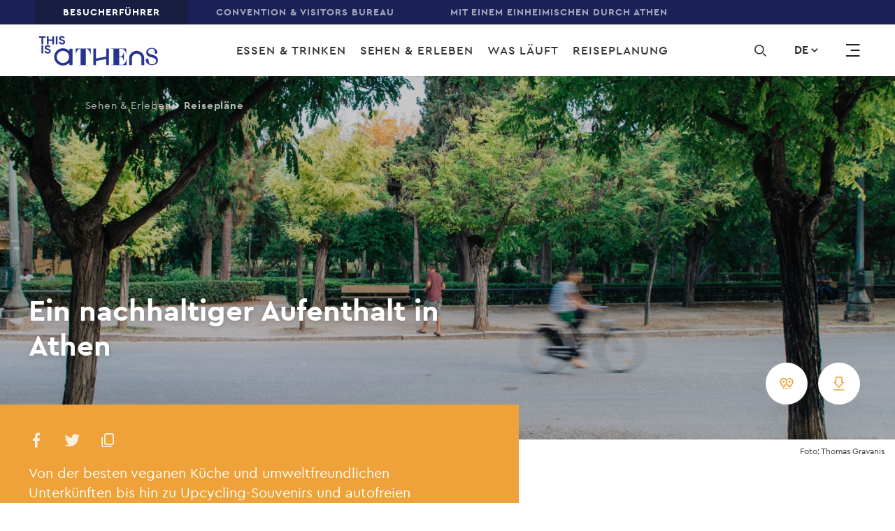

--- FILE ---
content_type: text/html; charset=UTF-8
request_url: https://www.thisisathens.org/de/reiseplaene/nachhaltiger-besuch-athen
body_size: 38872
content:
<!DOCTYPE html>
<html lang="de" dir="ltr" prefix="content: http://purl.org/rss/1.0/modules/content/  dc: http://purl.org/dc/terms/  foaf: http://xmlns.com/foaf/0.1/  og: http://ogp.me/ns#  rdfs: http://www.w3.org/2000/01/rdf-schema#  schema: http://schema.org/  sioc: http://rdfs.org/sioc/ns#  sioct: http://rdfs.org/sioc/types#  skos: http://www.w3.org/2004/02/skos/core#  xsd: http://www.w3.org/2001/XMLSchema# ">
<head>
  <meta charset="UTF-8">
  <meta http-equiv="X-UA-Compatible" content="IE=edge" />
  <meta name="viewport" content="width=device-width, initial-scale=1, user-scalable=yes, minimum-scale=1">
  <meta charset="utf-8" />
<meta property="og:site_name" content="This is Athens" />
<link rel="canonical" href="https://www.thisisathens.org/de/reiseplaene/nachhaltiger-besuch-athen" />
<meta name="description" content="Vom veganen Souvlaki über umweltfreundliche Hotels bis hin zu nachhaltigem Einkaufen – hier erfahren Sie, wie Sie Ihren Aufenthalt in Athen so grün wie möglich gestalten können." />
<meta name="keywords" content="Sehen &amp; Erleben, Reiseplaene, nachhaltig, umweltfreundlich, null Abfall, zero waste, Varvakios, Athener Zentralmarkt, Evripidou Straße, Kallidromiou Straße, Bauernmärkte, Städtische Markthall Kypseli" />
<meta property="og:title" content="Ein nachhaltiger Aufenthalt in Athen" />
<meta property="og:image" content="http://www.thisisathens.org/sites/default/files/styles/social_share/public/2024-08/TGR-green-stay-banner.jpg?itok=J6WZWBdX" />
<meta name="Generator" content="Drupal 8 (https://www.drupal.org)" />
<meta name="MobileOptimized" content="width" />
<meta name="HandheldFriendly" content="true" />
<meta name="viewport" content="width=device-width, initial-scale=1.0" />
<link rel="alternate" hreflang="en" href="https://www.thisisathens.org/itineraries/sustainable-visit-athens" />
<link rel="alternate" hreflang="fr" href="https://www.thisisathens.org/fr/itineraires/durables-visiter-athenes" />
<link rel="alternate" hreflang="de" href="https://www.thisisathens.org/de/reiseplaene/nachhaltiger-besuch-athen" />
<link rel="shortcut icon" href="/themes/custom/tia/favicon.ico" type="image/vnd.microsoft.icon" />
<link rel="revision" href="https://www.thisisathens.org/de/reiseplaene/nachhaltiger-besuch-athen" />
<script src="/sites/default/files/google_tag/primary/google_tag.script.js?slvdxc" defer></script>

    <title>Wie man ein nachhaltiger Reisender in Athen sein kann | Offizieller Reiseführer Athen</title>

    <!-- Favicon -->
    <link rel="apple-touch-icon" sizes="180x180" href="/themes/custom/tia/favicon/apple-touch-icon.png" />
    <link rel="icon" type="image/png" sizes="32x32" href="/themes/custom/tia/favicon/favicon-32x32.png" />
    <link rel="icon" type="image/png" sizes="16x16" href="/themes/custom/tia/favicon/favicon-16x16.png" />
    <link rel="manifest" href="/themes/custom/tia/favicon/site.webmanifest" />
    <link rel="mask-icon" href="/themes/custom/tia/favicon/safari-pinned-tab.svg" color="#5bbad5" />
    <meta name="msapplication-TileColor" content="#ffffff" />
    <meta name="theme-color" content="#ffffff" />
    <link rel="stylesheet" media="all" href="/sites/default/files/css/css_0ecv9yAm4honsjXVh9b2onrkOvJZRAzpOoug_gtC8Nc.css" />
<link rel="stylesheet" media="all" href="/sites/default/files/css/css_Md4X6a3NwQFtdSekLdW7SiWAzrTjY-LjpgDMgp7GGZ4.css" />
<link rel="stylesheet" media="all" href="https://api.mapbox.com/mapbox-gl-js/v0.52.0/mapbox-gl.css" />
<link rel="stylesheet" media="all" href="/sites/default/files/css/css_zk9yIL0h7xuZFwMYeLab1uJBHrWQHb7YvgI_AW0PkN0.css" />

    
<!--[if lte IE 8]>
<script src="/sites/default/files/js/js_VtafjXmRvoUgAzqzYTA3Wrjkx9wcWhjP0G4ZnnqRamA.js"></script>
<![endif]-->

  </head>

  <body class="path-node page-node-type-itineraries language-de">
        <a href="#main-content" class="visually-hidden focusable skip-link">
      Skip to main content
    </a>

    <noscript aria-hidden="true"><iframe src="https://www.googletagmanager.com/ns.html?id=GTM-N6WWZZT" height="0" width="0" style="display:none;visibility:hidden"></iframe></noscript>
      <div class="dialog-off-canvas-main-canvas" data-off-canvas-main-canvas>
    <header class="o-header container-fluid pl-0 pr-0 max-width-9999 d-none d-xl-block">
      <div class="m-top-bar row bg-dark-slate-blue-three">
      <div class="col-12">
          <nav role="navigation" aria-labelledby="block-top-menu" id="block-top" class="block block-menu navigation menu--top">
            
  <h2 class="visually-hidden" id="block-top-menu">Top</h2>
  

        
              <ul class="m-menu-navigation white letter-1 p xs all d-flex align-items-center pl-xxl-60 pl-xl-50 pl-lg-40 pl-md-30 pl-0">
              
                                <li class="m-menu-navigation__element">
        <a href="/de" class="menu-item is-active" data-drupal-link-system-path="&lt;front&gt;">BESUCHERFÜHRER</a>
              </li>
          
                  <li class="m-menu-navigation__element">
        <a href="/acvb" class="menu-item">Convention &amp; Visitors Bureau</a>
              </li>
          
                  <li class="m-menu-navigation__element">
        <a href="/withalocal/de" class="menu-item">MIT EINEM EINHEIMISCHEN DURCH ATHEN</a>
              </li>
        </ul>
  


  </nav>


      </div>
    </div>
  
  <div class="o-header__container row bg-white align-items-center transition-03">
      <div class="o-header__brand col-3">
  <div class="relative ml-xxl-100 ml-xl-55 ml-lg-80 ml-md-70 ml-15">
          <a href="/de" title="This is Athens" rel="home" class="logo d-inline-block transition-03 logo-small-new">
        <svg version="1.1" id="Layer_1" xmlns="http://www.w3.org/2000/svg" xmlns:xlink="http://www.w3.org/1999/xlink" x="0px" y="0px" viewBox="0 0 194.375 49.75" style="enable-background:new 0 0 194.375 49.75;" xml:space="preserve">
    <path class="logo-svg" d="M167.433,28.115c-1.131-1.101-2.428-1.959-3.89-2.571c-1.513-0.625-3.096-0.938-4.75-0.938
        s-3.237,0.313-4.749,0.938c-1.463,0.613-2.76,1.47-3.892,2.571c-1.118,1.115-1.99,2.39-2.613,3.829
        c-0.636,1.489-0.953,3.048-0.953,4.674V47.88h4.577V36.617c0-1.014,0.197-1.99,0.592-2.928c0.393-0.888,0.941-1.683,1.64-2.383
        c0.699-0.689,1.507-1.227,2.423-1.615c0.953-0.388,1.945-0.582,2.975-0.582s2.022,0.195,2.975,0.582
        c0.903,0.388,1.71,0.926,2.423,1.615c0.699,0.7,1.246,1.495,1.64,2.383c0.394,0.938,0.592,1.914,0.592,2.928v11.262h4.578V36.617
        c0-1.626-0.318-3.185-0.954-4.674C169.423,30.505,168.552,29.229,167.433,28.115"/>
    <path class="logo-svg" d="M184.938,31.152c-2.813-0.846-7.773-1.384-7.773-5.074c0-2.396,2.615-4.825,5.9-4.991
        c3.64,0.045,4.897,1.596,4.897,5.827c0,0.797,0.281,2.459,2.041,2.459c1.549,0,2.254-1.004,2.217-2.354
        c-0.208-4.393-4.288-7.151-9.155-7.202v-0.002c0,0-0.171,0.001-0.19,0.001v0.004c-5.543,0.182-8.64,3.706-8.64,7.375
        c0,3.343,2.188,6.38,7.696,7.726c3.28,0.808,8.203,1.653,8.203,5.766c0,2.883-2.5,5.766-6.445,5.766
        c-4.18,0-5.586-1.807-5.586-6.573c0-0.884-0.313-2.73-2.266-2.73c-1.718,0-2.5,1.115-2.461,2.614
        c0.234,4.921,4.844,7.996,10.313,7.996c6.211,0,9.453-3.69,9.453-7.804C193.141,35.765,190.915,32.728,184.938,31.152"/>
    <path class="logo-svg" d="M60.098,30.927h0.39c0-1.153,0.15-2.243,0.449-3.268s0.866-2.152,1.699-3.383
        c0.442-0.667,0.911-1.192,1.405-1.577c0.495-0.384,0.978-0.679,1.446-0.884c0.469-0.204,0.924-0.339,1.367-0.403
        c0.443-0.064,0.846-0.096,1.21-0.096v26.12h-3.995v0.442h0.09H80.54h0.027V47.57H80.54v-0.135h-3.88v-26.12
        c0.365,0,0.742,0.032,1.133,0.096c0.391,0.064,0.794,0.205,1.212,0.423c0.416,0.218,0.845,0.526,1.289,0.923
        c0.443,0.398,0.899,0.929,1.367,1.595c0.833,1.23,1.458,2.358,1.876,3.382c0.416,1.026,0.625,2.115,0.625,3.268h0.352V20.971
        H60.098V30.927z"/>
    <path class="logo-svg" d="M141.869,37.393v0.166c0,0.452-0.007,0.925-0.02,1.407c-0.013,0.472-0.082,0.974-0.209,1.493
        c-0.126,0.521-0.332,1.089-0.609,1.687c-0.28,0.599-0.678,1.258-1.189,1.96c-0.559,0.8-1.073,1.421-1.528,1.844
        c-0.447,0.415-0.912,0.719-1.382,0.901c-0.283,0.11-0.592,0.196-0.92,0.256h-5.558V34.354h2.662
        c0.438,0.05,0.839,0.129,1.191,0.235c0.632,0.192,1.202,0.645,1.696,1.348c0.454,0.647,0.807,1.289,1.048,1.911
        c0.236,0.615,0.357,1.289,0.357,2.002v0.167h0.65v-12.09h-0.65v0.167c0,0.738-0.127,1.424-0.376,2.037
        c-0.253,0.623-0.6,1.255-1.03,1.876c-0.274,0.393-0.55,0.702-0.821,0.92c-0.267,0.215-0.569,0.379-0.896,0.486
        c-0.234,0.078-0.484,0.134-0.742,0.169h-3.088V21.601h5.15c0.376,0.057,0.728,0.137,1.047,0.239
        c0.535,0.172,1.045,0.445,1.518,0.812c0.476,0.371,0.948,0.885,1.401,1.529c0.408,0.58,0.73,1.105,0.957,1.562
        c0.226,0.459,0.399,0.905,0.512,1.325c0.112,0.419,0.182,0.857,0.207,1.302c0.026,0.459,0.039,0.969,0.039,1.518v0.167h0.688
        v-9.227h-24.232v0.773h3.452v25.506h-3.452v0.772h24.814V37.393H141.869z"/>
    <polygon class="logo-svg" points="109.701,33.783 92.953,37.143 92.953,20.836 88.648,20.836 88.648,47.868 92.953,47.868
        92.953,41.062 109.701,37.701 109.701,47.868 114.005,47.868 114.005,20.836 109.701,20.836 	"/>
    <polygon  class="logo-svg" points="4.801,14.014 4.801,3.359 0.75,3.359 0.75,1.04 11.587,1.04 11.587,3.359 7.535,3.359
        7.535,14.014 	"/>
    <polygon  class="logo-svg" points="13.531,1.04 16.266,1.04 16.266,6.222 22.363,6.222 22.363,1.04 25.097,1.04
        25.097,14.014 22.363,14.014 22.363,8.542 16.266,8.542 16.266,14.014 13.531,14.014 	"/>
    <polygon  class="logo-svg" points="28.014,14.014 30.748,14.014 30.748,1.04 28.014,1.04 	"/>
    <path  class="logo-svg" d="M38.101,14.304c-0.621,0-1.215-0.079-1.782-0.236s-1.087-0.392-1.56-0.707
        c-0.473-0.314-0.885-0.697-1.236-1.15s-0.628-0.981-0.83-1.585l2.572-0.906c0.189,0.652,0.52,1.193,0.992,1.622
        s1.094,0.643,1.863,0.643c0.284,0,0.557-0.033,0.821-0.099c0.263-0.066,0.499-0.163,0.709-0.29c0.209-0.127,0.374-0.287,0.496-0.48
        c0.122-0.193,0.182-0.417,0.182-0.67c0-0.242-0.048-0.459-0.142-0.652c-0.095-0.193-0.253-0.375-0.476-0.544
        c-0.223-0.169-0.513-0.332-0.871-0.489c-0.358-0.157-0.8-0.32-1.327-0.49l-0.891-0.29c-0.392-0.121-0.787-0.284-1.185-0.489
        c-0.398-0.206-0.759-0.453-1.083-0.743s-0.591-0.631-0.8-1.023c-0.209-0.393-0.314-0.837-0.314-1.332
        c0-0.507,0.112-0.981,0.334-1.423c0.223-0.441,0.54-0.827,0.952-1.16c0.412-0.332,0.904-0.592,1.478-0.779
        c0.575-0.188,1.213-0.282,1.915-0.282c0.729,0,1.361,0.088,1.894,0.263c0.534,0.175,0.986,0.399,1.357,0.671
        s0.672,0.571,0.901,0.897s0.398,0.635,0.507,0.925l-2.411,0.906c-0.135-0.363-0.381-0.688-0.739-0.979
        c-0.358-0.29-0.848-0.434-1.468-0.434c-0.594,0-1.087,0.124-1.478,0.371c-0.392,0.248-0.588,0.571-0.588,0.97
        c0,0.387,0.189,0.715,0.567,0.988c0.378,0.272,0.979,0.534,1.803,0.788l0.912,0.272c0.581,0.181,1.11,0.389,1.59,0.625
        C41.243,7.246,41.656,7.527,42,7.854c0.344,0.326,0.608,0.697,0.79,1.114s0.273,0.897,0.273,1.441c0,0.676-0.152,1.259-0.456,1.749
        c-0.304,0.489-0.692,0.891-1.164,1.205c-0.473,0.314-1.006,0.55-1.601,0.707C39.248,14.225,38.668,14.304,38.101,14.304"/>
    <polygon  class="logo-svg" points="4.827,28.781 7.562,28.781 7.562,15.807 4.827,15.807 	"/>
    <path  class="logo-svg" d="M14.914,29.071c-0.621,0-1.215-0.079-1.782-0.236c-0.567-0.157-1.087-0.392-1.56-0.707
        c-0.473-0.314-0.885-0.697-1.236-1.15s-0.628-0.981-0.83-1.585l2.572-0.906c0.189,0.652,0.52,1.193,0.992,1.622
        c0.473,0.429,1.094,0.643,1.863,0.643c0.284,0,0.557-0.033,0.821-0.099c0.263-0.066,0.499-0.163,0.709-0.29
        c0.209-0.127,0.374-0.287,0.496-0.48c0.122-0.193,0.182-0.417,0.182-0.67c0-0.242-0.048-0.459-0.142-0.652
        c-0.095-0.193-0.253-0.375-0.476-0.544s-0.513-0.332-0.871-0.489s-0.8-0.32-1.327-0.49l-0.891-0.29
        c-0.392-0.121-0.787-0.284-1.185-0.489c-0.398-0.206-0.759-0.453-1.083-0.743s-0.591-0.631-0.8-1.023
        c-0.209-0.393-0.314-0.837-0.314-1.332c0-0.507,0.112-0.981,0.334-1.423c0.223-0.441,0.54-0.827,0.952-1.16
        c0.412-0.332,0.904-0.592,1.478-0.779c0.574-0.187,1.212-0.281,1.914-0.281c0.729,0,1.361,0.088,1.894,0.263
        c0.534,0.175,0.986,0.399,1.357,0.671c0.371,0.272,0.672,0.571,0.901,0.897c0.229,0.326,0.398,0.635,0.507,0.925l-2.411,0.906
        c-0.135-0.363-0.381-0.688-0.739-0.979c-0.358-0.29-0.848-0.434-1.468-0.434c-0.594,0-1.087,0.124-1.478,0.371
        c-0.392,0.248-0.588,0.571-0.588,0.97c0,0.387,0.189,0.715,0.567,0.988c0.378,0.272,0.979,0.534,1.803,0.788l0.912,0.272
        c0.581,0.181,1.11,0.389,1.59,0.625c0.479,0.236,0.892,0.517,1.236,0.843s0.608,0.697,0.79,1.114
        c0.182,0.417,0.273,0.897,0.273,1.441c0,0.676-0.152,1.259-0.456,1.749c-0.304,0.489-0.692,0.891-1.164,1.205
        c-0.473,0.314-1.006,0.55-1.601,0.707C16.062,28.992,15.482,29.071,14.914,29.071"/>
    <path  class="logo-svg" d="M39.551,44.203c-5.488,0-9.937-4.378-9.937-9.778s4.449-9.778,9.937-9.778
        s9.937,4.378,9.937,9.778S45.038,44.203,39.551,44.203L39.551,44.203z M49.868,21.07v3.752c-2.589-2.693-6.253-4.376-10.317-4.376
        c-7.846,0-14.206,6.258-14.206,13.979s6.36,13.979,14.206,13.979c4.065,0,7.728-1.682,10.317-4.375v3.795h5.084V21.07H49.868z"/>
</svg>

      </a>

      <a href="/de" title="This is Athens" rel="home" class="logo d-inline-block absolute transition-03 logo-big-new">
        <svg width="270px" height="110px" viewBox="0 0 264 110" version="1.1" xmlns="http://www.w3.org/2000/svg" xmlns:xlink="http://www.w3.org/1999/xlink">
    <defs>
        <polygon id="path-1" points="0 109.075064 263.424371 109.075064 263.424371 0 0 0"></polygon>
    </defs>
    <g id="Visitor" stroke="none" stroke-width="1" fill="none" fill-rule="evenodd">
        <g id="Homepage-V3" transform="translate(-100.000000, -255.000000)">
            <g id="HEADER" transform="translate(0.000000, 187.000000)">
                <g id="NAV-2" transform="translate(0.000000, 68.000000)">
                    <g id="Group-4" transform="translate(100.000000, 0.000000)">
                        <g id="LOGO-/-white-Copy" transform="translate(0.000000, 0.000000)">
                            <g id="Group-42" transform="translate(0.000000, 0.746667)">
                                <path d="M227.501006,37.8883862 C225.955722,36.364509 224.185423,35.1767186 222.191811,34.3292693 C220.124898,33.4622504 217.965934,33.0291664 215.709803,33.0291664 C213.451967,33.0291664 211.290446,33.4622504 209.22609,34.3292693 C207.229922,35.1767186 205.459622,36.364509 203.914338,37.8883862 C202.386954,39.4309822 201.198799,41.1982033 200.349021,43.1909003 C199.480492,45.2516656 199.045801,47.4111298 199.045801,49.6616352 L199.045801,65.2552129 L205.294269,65.2552129 L205.294269,49.6616352 C205.294269,48.25943 205.561902,46.9057233 206.10143,45.607322 C206.639254,44.3778399 207.385047,43.2776873 208.341367,42.3068644 C209.294277,41.3539093 210.396346,40.6094132 211.646722,40.0716743 C212.94909,39.5347862 214.301746,39.2667676 215.709803,39.2667676 C217.111894,39.2667676 218.467959,39.5347862 219.768622,40.0716743 C221.000247,40.6094132 222.10402,41.3539093 223.076535,42.3068644 C224.030298,43.2776873 224.776091,44.3778399 225.315619,45.607322 C225.851738,46.9057233 226.12278,48.25943 226.12278,49.6616352 L226.12278,65.2552129 L232.371248,65.2552129 L232.371248,49.6616352 C232.371248,47.4111298 231.936557,45.2516656 231.06888,43.1909003 C230.217398,41.1982033 229.027538,39.4309822 227.501006,37.8883862" id="Fill-1" fill="#FFFFFE"></path>
                                <path d="M251.392213,42.0944915 C247.553296,40.9245691 240.784051,40.1800729 240.784051,35.0698515 C240.784051,31.751526 244.351073,28.3881052 248.83606,28.1583749 C253.803468,28.221338 255.520071,30.3680394 255.520071,36.2278621 C255.520071,37.331418 255.903622,39.6312729 258.30465,39.6312729 C260.419293,39.6312729 261.380727,38.2401287 261.330439,36.3716562 C261.046612,30.289761 255.479159,26.4694323 248.83606,26.3988115 L248.83606,26.3971098 L248.576098,26.3971098 L248.576098,26.4030658 C241.012477,26.6549182 236.782338,31.5345585 236.782338,36.6150001 C236.782338,41.242788 239.76892,45.4485529 247.286515,47.3110695 C251.766388,48.4299408 258.484492,49.5981616 258.484492,55.2954714 C258.484492,59.2859706 255.070891,63.2790224 249.687543,63.2790224 C243.982864,63.2790224 242.062553,60.7766646 242.062553,54.1766001 C242.062553,52.952223 241.635533,50.398814 238.970282,50.398814 C236.624656,50.398814 235.558385,51.94141 235.611229,54.0174906 C235.930855,60.8311191 242.22194,65.0879353 249.687543,65.0879353 C258.164867,65.0879353 262.59019,59.9794156 262.59019,54.2821058 C262.59019,48.4818429 259.549059,44.2777796 251.392213,42.0944915" id="Fill-3" fill="#FFFFFE"></path>
                                <path d="M81.0025976,41.7833347 L81.53275,41.7833347 C81.53275,40.187135 81.7381628,38.679424 82.1464312,37.2593508 C82.5546997,35.8401285 83.3286199,34.2788138 84.4673395,32.5754066 C85.0707927,31.6530823 85.7083393,30.9256032 86.384241,30.3921186 C87.060995,29.8603356 87.71985,29.4527772 88.358249,29.1677415 C88.9983526,28.8844076 89.6188525,28.6989217 90.2240104,28.610433 C90.8291682,28.5210935 91.380629,28.4768491 91.8749833,28.4768491 L91.8749833,64.6423437 L86.4225961,64.6423437 L86.4225961,65.2549576 L86.5461847,65.2549576 L108.900376,65.2549576 L108.939583,65.2549576 L108.939583,64.8303821 L108.900376,64.8303821 L108.900376,64.6423437 L103.607375,64.6423437 L103.607375,28.4768491 C104.104286,28.4768491 104.620801,28.5210935 105.152658,28.610433 C105.687073,28.6989217 106.235976,28.8937669 106.807041,29.1958197 C107.372991,29.4978724 107.959398,29.9232987 108.567113,30.4738004 C109.169714,31.0234513 109.79277,31.7602897 110.431169,32.6826141 C111.569889,34.3851704 112.421372,35.9456342 112.991584,37.3648566 C113.559239,38.7849297 113.843919,40.2926407 113.843919,41.8905421 L114.323783,41.8905421 L114.323783,27.9969682 L81.0025976,27.9969682 L81.0025976,41.7833347 Z" id="Fill-5" fill="#FFFFFE"></path>
                                <path d="M192.60854,50.7354964 L192.60854,50.9652267 C192.60854,51.5914543 192.599165,52.2466109 192.58297,52.9153811 C192.565924,53.5671343 192.46961,54.2631318 192.299143,54.9821023 C192.126971,55.7044763 191.845701,56.4898133 191.465559,57.317693 C191.083713,58.1472744 190.539923,59.0585377 189.844418,60.0302115 C189.079873,61.1397234 188.378402,61.9990847 187.759606,62.5844713 C187.149334,63.1587969 186.514345,63.5808198 185.874241,63.8326722 C185.487281,63.9832732 185.065375,64.1032434 184.616195,64.186627 L177.030413,64.186627 L177.030413,46.5280298 L180.66477,46.5280298 C181.261404,46.596098 181.809455,46.705858 182.290172,46.8539064 C183.152735,47.1193724 183.930065,47.7464509 184.605114,48.7206772 C185.223057,49.6149234 185.705479,50.5057662 186.033628,51.3651274 C186.356663,52.2176819 186.521164,53.1502164 186.521164,54.1380564 L186.521164,54.3694884 L187.408444,54.3694884 L187.408444,37.6289612 L186.521164,37.6289612 L186.521164,37.861244 C186.521164,38.8831181 186.348992,39.8318189 186.009763,40.6818208 C185.662862,41.5445854 185.189816,42.4184112 184.60341,43.2777724 C184.226678,43.8223181 183.852503,44.2502971 183.480884,44.5514989 C183.116937,44.8501482 182.70526,45.076475 182.258636,45.2245234 C181.93901,45.3317309 181.598076,45.411711 181.24521,45.4593588 L177.030413,45.4593588 L177.030413,28.8694326 L184.060472,28.8694326 C184.573578,28.947711 185.054295,29.0600236 185.489838,29.2012651 C186.219437,29.4378022 186.916647,29.8181333 187.562717,30.3252416 C188.212196,30.8383057 188.855709,31.5513203 189.475357,32.4438648 C190.031932,33.2436664 190.470884,33.973698 190.779429,34.6050307 C191.087122,35.2423194 191.322367,35.8591876 191.479196,36.44032 C191.632617,37.0197507 191.729783,37.6272595 191.763024,38.2441278 C191.79797,38.8797147 191.815869,39.5850716 191.815869,40.3440322 L191.815869,40.576315 L192.755142,40.576315 L192.755142,27.7990598 L159.680281,27.7990598 L159.680281,28.8694326 L164.392841,28.8694326 L164.392841,64.186627 L159.680281,64.186627 L159.680281,65.255298 L193.549518,65.255298 L193.549518,50.7354964 L192.60854,50.7354964 Z" id="Fill-7" fill="#FFFFFE"></path>
                                <polygon id="Fill-9" fill="#FFFFFE" points="148.703314 45.7371622 125.843688 50.3913265 125.843688 27.8122481 119.968543 27.8122481 119.968543 65.2404081 125.843688 65.2404081 125.843688 55.8180651 148.703314 51.1639008 148.703314 65.2404081 154.577607 65.2404081 154.577607 27.8122481 148.703314 27.8122481"></polygon>
                                <polygon id="Fill-11" fill="#FFFFFE" points="5.52935307 18.3653155 5.52935307 3.61238028 0.00025570051 3.61238028 0.00025570051 0.40126214 14.7916779 0.40126214 14.7916779 3.61238028 9.26172819 3.61238028 9.26172819 18.3653155"></polygon>
                                <polygon id="Fill-13" fill="#FFFFFE" points="17.4453378 0.401006884 21.1777129 0.401006884 21.1777129 7.57709867 29.4999122 7.57709867 29.4999122 0.401006884 33.231435 0.401006884 33.231435 18.3650602 29.4999122 18.3650602 29.4999122 10.7882168 21.1777129 10.7882168 21.1777129 18.3650602 17.4453378 18.3650602"></polygon>
                                <mask id="mask-2" fill="white">
                                    <use xlink:href="#path-1"></use>
                                </mask>
                                <g id="Clip-16"></g>
                                <polygon id="Fill-15" fill="#FFFFFE" mask="url(#mask-2)" points="37.2120953 18.364805 40.9444704 18.364805 40.9444704 0.400751628 37.2120953 0.400751628"></polygon>
                                <path d="M50.9794369,18.7670881 C50.1322159,18.7670881 49.3216453,18.658179 48.5468728,18.4403607 C47.7729525,18.2233932 47.0629575,17.8975167 46.4177398,17.4627309 C45.7733746,17.0270943 45.2108334,16.4953114 44.7318211,15.8690838 C44.2519565,15.2420053 43.8743721,14.510272 43.5982155,13.6730329 L47.1089836,12.418876 C47.3672411,13.3224816 47.8181263,14.071232 48.4641963,14.6651272 C49.1085615,15.2581715 49.9566349,15.5551191 51.007564,15.5551191 C51.3936718,15.5551191 51.7686992,15.5091731 52.1275322,15.4164301 C52.4863653,15.3253889 52.8094003,15.1909542 53.0940802,15.0156785 C53.3796124,14.8404029 53.6054812,14.6183303 53.7708342,14.3511625 C53.9378919,14.0839948 54.0205683,13.7742844 54.0205683,13.4220314 C54.0205683,13.0884971 53.9557909,12.7872953 53.8279406,12.5192767 C53.6983857,12.2521089 53.4818926,12.0011073 53.1784613,11.766272 C52.8741777,11.5322875 52.4769896,11.3059607 51.989454,11.0889932 C51.5002137,10.8720258 50.8967604,10.645699 50.1790943,10.4117145 L48.9619599,10.010112 C48.4275458,9.84334487 47.8880178,9.6178689 47.344228,9.33368409 C46.7995859,9.04864843 46.3077886,8.70575479 45.8654267,8.30415231 C45.4230649,7.90254983 45.0591178,7.43032657 44.7735856,6.88663169 C44.487201,6.34293681 44.344861,5.72862115 44.344861,5.04283386 C44.344861,4.34002952 44.497429,3.68402208 44.8008603,3.07396068 C45.1042915,2.46219758 45.5372777,1.92786208 46.0998189,1.46755076 C46.6615077,1.00723944 47.3357047,0.648179597 48.1181482,0.388669519 C48.9014441,0.130010295 49.7725305,-0.000170170543 50.7314074,-0.000170170543 C51.7269348,-0.000170170543 52.5877932,0.121501767 53.3165396,0.363143938 C54.0435814,0.605636961 54.6615243,0.916198202 55.1678113,1.29142425 C55.675803,1.66750115 56.0849238,2.08186642 56.3977308,2.53366921 C56.7113901,2.985472 56.9423728,3.41174921 57.0898268,3.81335169 L53.7998136,5.06835944 C53.6148569,4.56635634 53.2781845,4.11455355 52.7906489,3.71380192 C52.3031133,3.31134859 51.6340303,3.11054735 50.7859569,3.11054735 C49.9753863,3.11054735 49.3028939,3.2824196 48.7684799,3.62531324 C48.2323611,3.96820688 47.9664326,4.41490456 47.9664326,4.96710797 C47.9664326,5.50314518 48.2246901,5.95920223 48.7403528,6.33527913 C49.2568678,6.71050518 50.0759618,7.07467014 51.2010441,7.42692316 L52.4454532,7.80214921 C53.2372725,8.05315076 53.9609049,8.34244068 54.6154982,8.66831727 C55.2692392,8.99419386 55.8317803,9.38303355 56.3014169,9.83483634 C56.7710535,10.2857883 57.1315912,10.8005542 57.3804731,11.3774323 C57.6285026,11.9551613 57.7529435,12.6196773 57.7529435,13.3726819 C57.7529435,14.3094708 57.5458261,15.1160791 57.1315912,15.7933579 C56.7165041,16.4706367 56.1863517,17.0270943 55.5419864,17.4627309 C54.8967688,17.8975167 54.16717,18.2233932 53.3565994,18.4403607 C52.5460287,18.658179 51.7542095,18.7670881 50.9794369,18.7670881" id="Fill-17" fill="#FFFFFE" mask="url(#mask-2)"></path>
                                <polygon id="Fill-18" fill="#FFFFFE" mask="url(#mask-2)" points="5.56404311 38.8107957 9.29727056 38.8107957 9.29727056 20.8467423 5.56404311 20.8467423"></polygon>
                                <path d="M19.33147,39.2129087 C18.484249,39.2129087 17.6736784,39.1031487 16.8989058,38.8861812 C16.1249856,38.6692138 15.4158428,38.3433372 14.7697729,37.9077006 C14.1262599,37.4729149 13.5628665,36.9411319 13.0838542,36.3149043 C12.6039896,35.6878259 12.2264051,34.9560925 11.9502486,34.1188535 L15.4610166,32.8646966 C15.7192741,33.7674513 16.1701593,34.5170525 16.8162293,35.1109477 C17.4614469,35.7039921 18.3095203,36.0009397 19.3595971,36.0009397 C19.7457048,36.0009397 20.1207322,35.9549936 20.4795653,35.8622507 C20.8383983,35.7703586 21.160581,35.6367747 21.4469656,35.461499 C21.7316455,35.2853725 21.9583666,35.0641508 22.1237196,34.7961322 C22.2899249,34.5289645 22.3734537,34.2201049 22.3734537,33.8678519 C22.3734537,33.5334668 22.3078239,33.2331158 22.1799737,32.9650972 C22.0504188,32.6979294 21.8339257,32.4469279 21.5304944,32.2120925 C21.2262108,31.978108 20.8290227,31.7517812 20.341487,31.5339629 C19.8522467,31.3178463 19.2496458,31.0915195 18.5311274,30.857535 L17.313993,30.4559325 C16.7795789,30.2891654 16.2400508,30.0628386 15.6962611,29.7786538 C15.1524713,29.494469 14.6598217,29.1507245 14.2174598,28.7499728 C13.7742456,28.3483704 13.4111508,27.8761471 13.1256186,27.3324522 C12.8400864,26.7887573 12.6968941,26.1744417 12.6968941,25.4886544 C12.6968941,24.78585 12.8494621,24.1289918 13.1537457,23.5189304 C13.4571769,22.9080181 13.8893108,22.3736826 14.4518519,21.9133713 C15.014393,21.45306 15.6877377,21.0940001 16.4701813,20.83449 C17.2534772,20.5758308 18.1245636,20.4456504 19.0834405,20.4456504 C20.0789678,20.4456504 20.9398262,20.5673223 21.6685727,20.8089645 C22.3964668,21.0514575 23.0135573,21.3620187 23.5198444,21.7372448 C24.027836,22.1133217 24.4369569,22.5276869 24.7506161,22.9794897 C25.0634231,23.4312925 25.2944059,23.8575697 25.4418599,24.2591722 L22.1518466,25.5133291 C21.9668899,25.011326 21.6302176,24.5603741 21.1426819,24.1596224 C20.6551463,23.7571691 19.9860633,23.5563679 19.1379899,23.5563679 C18.3274193,23.5563679 17.654927,23.7282401 17.1205129,24.0711338 C16.5852465,24.4131766 16.3184656,24.8607251 16.3184656,25.4129285 C16.3184656,25.9489657 16.5767232,26.4041719 17.0923859,26.7802488 C17.6089009,27.1563257 18.4279949,27.5204907 19.5539294,27.8718928 L20.7983386,28.2479697 C21.5893055,28.4989713 22.3129379,28.7882612 22.9675313,29.1141378 C23.6212722,29.4400144 24.1838133,29.8288541 24.65345,30.2806569 C25.1239389,30.7316088 25.4844766,31.2463747 25.7325061,31.8232528 C25.9805356,32.400131 26.1049765,33.0646469 26.1049765,33.8185024 C26.1049765,34.7552913 25.8987114,35.5610488 25.4844766,36.2391784 C25.0676848,36.9164572 24.5383847,37.4729149 23.8948718,37.9077006 C23.2488018,38.3433372 22.5200554,38.6692138 21.7094847,38.8861812 C20.8989141,39.1031487 20.1062425,39.2129087 19.33147,39.2129087" id="Fill-19" fill="#FFFFFE" mask="url(#mask-2)"></path>
                                <path d="M52.9571099,60.1659225 C45.4659373,60.1659225 39.3939025,54.1044478 39.3939025,46.6263033 C39.3939025,39.1498605 45.4659373,33.0883857 52.9571099,33.0883857 C60.4465779,33.0883857 66.5186127,39.1498605 66.5186127,46.6263033 C66.5186127,54.1044478 60.4465779,60.1659225 52.9571099,60.1659225 L52.9571099,60.1659225 Z M67.038537,28.1355721 L67.038537,33.3308788 C63.5039036,29.603293 58.505811,27.2711057 52.9571099,27.2711057 C42.2492249,27.2711057 33.5664879,35.9361898 33.5664879,46.6263033 C33.5664879,57.3155659 42.2492249,65.9806499 52.9571099,65.9806499 C58.505811,65.9806499 63.5039036,63.651866 67.038537,59.9234295 L67.038537,65.1791467 L73.9765442,65.1791467 L73.9765442,28.1355721 L67.038537,28.1355721 Z" id="Fill-20" fill="#FFFFFE" mask="url(#mask-2)"></path>
                                <path d="M188.88878,90.5797378 C189.504166,90.5797378 190.080344,90.4682761 190.616463,90.2479052 C191.150877,90.0266835 191.619661,89.7195257 192.020259,89.32473 C192.420004,88.9324869 192.734515,88.4560094 192.962941,87.8969992 C193.18881,87.3371381 193.304728,86.7177173 193.304728,86.0421403 C193.304728,85.3665632 193.18881,84.7479933 192.962941,84.1889831 C192.734515,83.6308237 192.420004,83.1534953 192.020259,82.7612522 C191.619661,82.3681583 191.150877,82.0584479 190.616463,81.838077 C190.080344,81.6177062 189.504166,81.5062445 188.88878,81.5062445 C188.273394,81.5062445 187.69892,81.6177062 187.162801,81.838077 C186.626683,82.0584479 186.157898,82.3681583 185.758153,82.7612522 C185.358408,83.1534953 185.043896,83.6308237 184.816323,84.1889831 C184.587897,84.7479933 184.474537,85.3665632 184.474537,86.0421403 C184.474537,86.7177173 184.587897,87.3371381 184.816323,87.8969992 C185.043896,88.4560094 185.358408,88.9324869 185.758153,89.32473 C186.157898,89.7195257 186.626683,90.0266835 187.162801,90.2479052 C187.69892,90.4682761 188.273394,90.5797378 188.88878,90.5797378 M188.88878,92.9400032 C187.903481,92.9400032 186.988925,92.7604733 186.145966,92.4056677 C185.303006,92.0500113 184.572555,91.5590693 183.957169,90.9387976 C183.339226,90.3176752 182.857657,89.5867927 182.507347,88.7444485 C182.155333,87.9029552 181.980604,87.002753 181.980604,86.0421403 C181.980604,85.0840801 182.155333,84.1821762 182.507347,83.3415338 C182.857657,82.5000404 183.339226,81.769158 183.957169,81.1463338 C184.572555,80.526913 185.303006,80.0376727 186.145966,79.6820162 C186.988925,79.325509 187.903481,79.145979 188.88878,79.145979 C189.874079,79.145979 190.788635,79.325509 191.632446,79.6820162 C192.475406,80.0376727 193.2033,80.526913 193.82039,81.1463338 C194.436629,81.769158 194.920755,82.5000404 195.270212,83.3415338 C195.621374,84.1821762 195.796103,85.0840801 195.796103,86.0421403 C195.796103,87.002753 195.621374,87.9029552 195.270212,88.7444485 C194.920755,89.5867927 194.436629,90.3176752 193.82039,90.9387976 C193.2033,91.5590693 192.475406,92.0500113 191.632446,92.4056677 C190.788635,92.7604733 189.874079,92.9400032 188.88878,92.9400032" id="Fill-21" fill="#FFFFFE" mask="url(#mask-2)"></path>
                                <polygon id="Fill-22" fill="#FFFFFE" mask="url(#mask-2)" points="197.81162 79.442246 206.197744 79.442246 206.197744 81.8016605 200.305552 81.8016605 200.305552 85.0102261 205.607928 85.0102261 205.607928 87.3704915 200.305552 87.3704915 200.305552 92.6440767 197.81162 92.6440767"></polygon>
                                <polygon id="Fill-23" fill="#FFFFFE" mask="url(#mask-2)" points="208.118737 79.442246 216.504009 79.442246 216.504009 81.8016605 210.612669 81.8016605 210.612669 85.0102261 215.914193 85.0102261 215.914193 87.3704915 210.612669 87.3704915 210.612669 92.6440767 208.118737 92.6440767"></polygon>
                                <polygon id="Fill-24" fill="#FFFFFE" mask="url(#mask-2)" points="218.425342 92.6442468 220.920127 92.6442468 220.920127 79.4424161 218.425342 79.4424161"></polygon>
                                <path d="M234.957318,90.5249429 C234.305282,91.3102799 233.535623,91.9092802 232.649195,92.3219438 C231.761914,92.7337565 230.771501,92.9405137 229.674545,92.9405137 C228.689246,92.9405137 227.775543,92.7609838 226.932584,92.4053274 C226.088772,92.0496709 225.359173,91.5629832 224.743787,90.9469658 C224.127549,90.3326502 223.641718,89.6043202 223.28459,88.7628269 C222.926609,87.9221844 222.748471,87.0151754 222.748471,86.0417999 C222.748471,85.070977 222.926609,84.1648189 223.28459,83.3233255 C223.641718,82.4809813 224.127549,81.7526514 224.743787,81.1374849 C225.359173,80.5240201 226.088772,80.0381832 226.932584,79.6825268 C227.775543,79.3260195 228.689246,79.1456387 229.674545,79.1456387 C230.735703,79.1456387 231.668157,79.3319754 232.473614,79.6995438 C233.280775,80.0688139 233.998441,80.6031494 234.624907,81.3034012 L232.871654,83.0000015 C232.477023,82.5456461 232.024433,82.1814812 231.513884,81.91091 C231.000779,81.6420406 230.394769,81.5059041 229.693297,81.5059041 C229.076206,81.5059041 228.499175,81.6148133 227.956238,81.8283773 C227.41671,82.0453447 226.943664,82.3508009 226.544771,82.7421931 C226.145026,83.1361379 225.826253,83.6134663 225.593565,84.1716257 C225.359173,84.7306359 225.240699,85.3543109 225.240699,86.0417999 C225.240699,86.7318415 225.359173,87.3555165 225.593565,87.9153776 C225.826253,88.4743878 226.145026,88.9500145 226.544771,89.3439593 C226.943664,89.7370533 227.41671,90.0408077 227.956238,90.2577751 C228.499175,90.4730409 229.076206,90.5793975 229.693297,90.5793975 C230.433124,90.5793975 231.090274,90.4287965 231.661338,90.1267438 C232.23496,89.8263928 232.742952,89.3992647 233.184461,88.8445088 L234.957318,90.5249429 Z" id="Fill-25" fill="#FFFFFE" mask="url(#mask-2)"></path>
                                <polygon id="Fill-26" fill="#FFFFFE" mask="url(#mask-2)" points="236.954254 92.6442468 239.448186 92.6442468 239.448186 79.4424161 236.954254 79.4424161"></polygon>
                                <path d="M249.124831,87.2046603 L247.944347,83.9042027 L247.46363,82.3003453 L247.316176,82.3003453 L246.835459,83.9042027 L245.65327,87.2046603 L249.124831,87.2046603 Z M245.967782,79.442331 L248.812024,79.442331 L253.78199,92.6441617 L251.028095,92.6441617 L249.937106,89.4926033 L244.841847,89.4926033 L243.750006,92.6441617 L240.998669,92.6441617 L245.967782,79.442331 Z" id="Fill-27" fill="#FFFFFE" mask="url(#mask-2)"></path>
                                <polygon id="Fill-28" fill="#FFFFFE" mask="url(#mask-2)" points="255.33341 79.442246 257.825637 79.442246 257.825637 90.2846621 263.423774 90.2846621 263.423774 92.6440767 255.33341 92.6440767"></polygon>
                                <polygon id="Fill-29" fill="#FFFFFE" mask="url(#mask-2)" points="122.385765 95.5768809 125.082553 95.5768809 127.815991 103.524696 128.297561 105.221296 128.44331 105.221296 128.963234 103.524696 131.807476 95.5768809 134.503412 95.5768809 129.682605 108.778712 127.05997 108.778712"></polygon>
                                <polygon id="Fill-30" fill="#FFFFFE" mask="url(#mask-2)" points="136.098301 108.778967 138.593086 108.778967 138.593086 95.5771361 136.098301 95.5771361"></polygon>
                                <path d="M145.356365,109.075064 C144.788709,109.075064 144.248329,108.995934 143.730962,108.835123 C143.21189,108.674312 142.740548,108.436073 142.307562,108.115302 C141.877133,107.796232 141.502958,107.405691 141.18248,106.94623 C140.86115,106.483366 140.609711,105.946478 140.423902,105.331312 L142.771232,104.410689 C142.942552,105.072652 143.243426,105.624005 143.673855,106.060492 C144.105137,106.496129 144.672792,106.715649 145.374264,106.715649 C145.633373,106.715649 145.880551,106.681615 146.123466,106.612696 C146.362972,106.543777 146.579465,106.44678 146.767831,106.31745 C146.960459,106.18812 147.111322,106.024757 147.222126,105.829911 C147.332077,105.632513 147.389184,105.404485 147.389184,105.147527 C147.389184,104.901631 147.344862,104.679558 147.258776,104.482161 C147.17269,104.287315 147.027794,104.10268 146.824938,103.930808 C146.62123,103.758936 146.357858,103.592169 146.029709,103.431358 C145.703265,103.273099 145.300963,103.105481 144.821098,102.932758 L144.007118,102.639214 C143.649137,102.516691 143.290304,102.350775 142.92721,102.139763 C142.563263,101.932155 142.233409,101.680303 141.938501,101.385057 C141.642741,101.091513 141.399825,100.742663 141.208902,100.342762 C141.017979,99.9437122 140.92337,99.4936112 140.92337,98.9890555 C140.92337,98.4708862 141.024798,97.9884527 141.227654,97.5400533 C141.431362,97.091654 141.719451,96.6968583 142.097035,96.3607715 C142.47121,96.0212812 142.921243,95.7575169 143.443725,95.5669259 C143.967911,95.375484 144.550056,95.2810394 145.190159,95.2810394 C145.854128,95.2810394 146.431159,95.3703789 146.916138,95.5499088 C147.402821,95.7268862 147.816203,95.9540639 148.15458,96.2314419 C148.492957,96.507969 148.767409,96.8125743 148.975379,97.143556 C149.185906,97.4753885 149.340178,97.7876515 149.439049,98.0837482 L147.240025,99.0077743 C147.117289,98.6368025 146.892272,98.3058208 146.564976,98.009724 C146.239384,97.715329 145.793612,97.5672806 145.22681,97.5672806 C144.683872,97.5672806 144.236396,97.6957594 143.877563,97.9467609 C143.520435,98.1986133 143.341445,98.5278933 143.341445,98.9320484 C143.341445,99.3259932 143.515321,99.6595274 143.861369,99.9369054 C144.204008,100.213433 144.753764,100.482302 145.503818,100.73926 L146.335697,101.015787 C146.864145,101.200422 147.347419,101.413135 147.784667,101.653926 C148.221915,101.891314 148.598647,102.177201 148.913159,102.510735 C149.225113,102.842567 149.466324,103.220346 149.633382,103.644071 C149.799587,104.067795 149.882264,104.556185 149.882264,105.109239 C149.882264,105.797579 149.744185,106.391474 149.466324,106.890925 C149.189315,107.386121 148.835596,107.796232 148.404315,108.115302 C147.973885,108.436073 147.48635,108.674312 146.944265,108.835123 C146.403884,108.995934 145.873732,109.075064 145.356365,109.075064" id="Fill-31" fill="#FFFFFE" mask="url(#mask-2)"></path>
                                <polygon id="Fill-32" fill="#FFFFFE" mask="url(#mask-2)" points="151.948324 108.778967 154.440551 108.778967 154.440551 95.5771361 151.948324 95.5771361"></polygon>
                                <polygon id="Fill-33" fill="#FFFFFE" mask="url(#mask-2)" points="159.944334 108.778371 159.944334 97.9359551 156.252019 97.9359551 156.252019 95.5765405 166.133991 95.5765405 166.133991 97.9359551 162.439971 97.9359551 162.439971 108.778371"></polygon>
                                <path d="M173.674855,106.715224 C174.291946,106.715224 174.86642,106.60206 175.400834,106.381689 C175.937805,106.162169 176.407441,105.854161 176.807186,105.459365 C177.205227,105.067122 177.521443,104.592346 177.749017,104.032485 C177.97659,103.471773 178.089098,102.853203 178.089098,102.176775 C178.089098,101.502049 177.97659,100.883479 177.749017,100.32532 C177.521443,99.7663095 177.205227,99.2881302 176.807186,98.8950363 C176.407441,98.5027932 175.937805,98.1939336 175.400834,97.9735628 C174.86642,97.7531919 174.291946,97.6417302 173.674855,97.6417302 C173.057765,97.6417302 172.483291,97.7531919 171.948024,97.9735628 C171.412758,98.1939336 170.943121,98.5027932 170.545081,98.8950363 C170.143631,99.2881302 169.830824,99.7663095 169.603251,100.32532 C169.374825,100.883479 169.260612,101.502049 169.260612,102.176775 C169.260612,102.853203 169.374825,103.471773 169.603251,104.032485 C169.830824,104.592346 170.143631,105.067122 170.545081,105.459365 C170.943121,105.854161 171.412758,106.162169 171.948024,106.381689 C172.483291,106.60206 173.057765,106.715224 173.674855,106.715224 M173.674855,109.074638 C172.688703,109.074638 171.775,108.895959 170.931189,108.540303 C170.088229,108.184646 169.358631,107.693704 168.743245,107.074283 C168.127006,106.453161 167.643732,105.721428 167.294275,104.879083 C166.943113,104.038441 166.767532,103.136537 166.767532,102.176775 C166.767532,101.218715 166.943113,100.317662 167.294275,99.4753178 C167.643732,98.6346753 168.127006,97.9037929 168.743245,97.2809687 C169.358631,96.6623988 170.088229,96.1723076 170.931189,95.8158003 C171.775,95.4601439 172.688703,95.280614 173.674855,95.280614 C174.660154,95.280614 175.57471,95.4601439 176.418522,95.8158003 C177.261481,96.1723076 177.990227,96.6623988 178.606466,97.2809687 C179.223556,97.9037929 179.70683,98.6346753 180.057992,99.4753178 C180.40745,100.317662 180.583031,101.218715 180.583031,102.176775 C180.583031,103.136537 180.40745,104.038441 180.057992,104.879083 C179.70683,105.721428 179.223556,106.453161 178.606466,107.074283 C177.990227,107.693704 177.261481,108.184646 176.418522,108.540303 C175.57471,108.895959 174.660154,109.074638 173.674855,109.074638" id="Fill-34" fill="#FFFFFE" mask="url(#mask-2)"></path>
                                <path d="M187.464613,101.531999 C188.032268,101.531999 188.498496,101.360127 188.859886,101.016382 C189.223833,100.671787 189.406232,100.235299 189.406232,99.7069199 C189.406232,99.4729354 189.36532,99.2457578 189.286053,99.0253869 C189.205934,98.8041652 189.084902,98.6067674 188.926368,98.435746 C188.765276,98.262172 188.564125,98.123483 188.324619,98.019679 C188.084261,97.915875 187.809809,97.8614204 187.503821,97.8614204 L185.157342,97.8614204 L185.157342,101.531999 L187.464613,101.531999 Z M182.66341,95.5768809 L187.484217,95.5768809 C188.149038,95.5768809 188.752491,95.679834 189.293724,95.8891438 C189.835809,96.1010061 190.302037,96.3877435 190.688144,96.7561627 C191.076809,97.124582 191.375126,97.5653237 191.585653,98.0741336 C191.794475,98.5854961 191.899312,99.1419537 191.899312,99.7435066 C191.899312,100.186801 191.825159,100.599464 191.676001,100.989155 C191.530251,101.376293 191.325691,101.726844 191.067433,102.039958 C190.809176,102.353072 190.506597,102.63045 190.161401,102.869539 C189.818763,103.10948 189.454816,103.297518 189.073822,103.431102 L189.055923,103.560432 L192.600784,108.632365 L192.600784,108.778712 L189.738643,108.778712 L186.32078,103.819091 L185.157342,103.819091 L185.157342,108.778712 L182.66341,108.778712 L182.66341,95.5768809 Z" id="Fill-35" fill="#FFFFFE" mask="url(#mask-2)"></path>
                                <path d="M198.210342,109.075064 C197.644391,109.075064 197.102306,108.995934 196.584939,108.835123 C196.067572,108.674312 195.595378,108.436073 195.163244,108.115302 C194.731963,107.796232 194.357788,107.405691 194.036457,106.94623 C193.716832,106.483366 193.463688,105.946478 193.278731,105.331312 L195.626062,104.410689 C195.796529,105.072652 196.097403,105.624005 196.528685,106.060492 C196.959966,106.496129 197.527622,106.715649 198.228241,106.715649 C198.486498,106.715649 198.736233,106.681615 198.977443,106.612696 C199.217802,106.543777 199.434295,106.44678 199.623513,106.31745 C199.814436,106.18812 199.967004,106.024757 200.076103,105.829911 C200.187759,105.632513 200.243161,105.404485 200.243161,105.147527 C200.243161,104.901631 200.199692,104.679558 200.112754,104.482161 C200.026668,104.287315 199.882623,104.10268 199.678915,103.930808 C199.475207,103.758936 199.211836,103.592169 198.885391,103.431358 C198.558947,103.273099 198.155792,103.105481 197.675076,102.932758 L196.861948,102.639214 C196.503967,102.516691 196.144282,102.350775 195.781187,102.139763 C195.418092,101.932155 195.089943,101.680303 194.794183,101.385057 C194.497571,101.091513 194.254655,100.742663 194.06288,100.342762 C193.871957,99.9437122 193.7782,99.4936112 193.7782,98.9890555 C193.7782,98.4708862 193.878775,97.9884527 194.081631,97.5400533 C194.286191,97.091654 194.574281,96.6968583 194.95016,96.3607715 C195.326892,96.0212812 195.775221,95.7575169 196.298554,95.5669259 C196.82274,95.375484 197.404885,95.2810394 198.044989,95.2810394 C198.708106,95.2810394 199.285136,95.3703789 199.770967,95.5499088 C200.256798,95.7268862 200.671885,95.9540639 201.00941,96.2314419 C201.346935,96.507969 201.622239,96.8125743 201.831913,97.143556 C202.040736,97.4753885 202.194156,97.7876515 202.293027,98.0837482 L200.095707,99.0077743 C199.971266,98.6368025 199.747102,98.3058208 199.420658,98.009724 C199.094213,97.715329 198.649294,97.5672806 198.081639,97.5672806 C197.539554,97.5672806 197.091226,97.6957594 196.732393,97.9467609 C196.374412,98.1986133 196.197127,98.5278933 196.197127,98.9320484 C196.197127,99.3259932 196.369298,99.6595274 196.715346,99.9369054 C197.058837,100.213433 197.607741,100.482302 198.359501,100.73926 L199.189675,101.015787 C199.719827,101.200422 200.203101,101.413135 200.638644,101.653926 C201.076745,101.891314 201.453477,102.177201 201.767988,102.510735 C202.080795,102.842567 202.320301,103.220346 202.487359,103.644071 C202.655269,104.067795 202.736241,104.556185 202.736241,105.109239 C202.736241,105.797579 202.598163,106.391474 202.320301,106.890925 C202.044997,107.386121 201.690426,107.796232 201.259997,108.115302 C200.827863,108.436073 200.34118,108.674312 199.798242,108.835123 C199.257862,108.995934 198.727709,109.075064 198.210342,109.075064" id="Fill-36" fill="#FFFFFE" mask="url(#mask-2)"></path>
                                <path d="M214.840847,101.531999 L221.32456,101.531999 C221.36121,101.680898 221.391042,101.857876 221.416612,102.067185 C221.440478,102.276495 221.453263,102.485805 221.453263,102.694264 C221.453263,103.542564 221.32456,104.342366 221.06545,105.093668 C220.80634,105.839866 220.399777,106.51204 219.844906,107.10083 C219.255091,107.727908 218.5468,108.214596 217.720888,108.559192 C216.89668,108.902085 215.954849,109.074808 214.895397,109.074808 C213.933963,109.074808 213.028783,108.902085 212.18071,108.559192 C211.330079,108.214596 210.59281,107.733864 209.963786,107.119549 C209.335615,106.505233 208.835295,105.777754 208.468791,104.93541 C208.097173,104.092215 207.913068,103.174145 207.913068,102.176945 C207.913068,101.181448 208.097173,100.263378 208.468791,99.4218843 C208.835295,98.5786892 209.335615,97.8512102 209.963786,97.2360437 C210.59281,96.6208771 211.330079,96.1409962 212.18071,95.7989534 C213.028783,95.4526564 213.933963,95.2807841 214.895397,95.2807841 C215.96593,95.2807841 216.923102,95.46627 217.767766,95.8355401 C218.611578,96.2031085 219.33521,96.7144709 219.938663,97.3636716 L218.219503,99.0441057 C217.789927,98.5880486 217.308357,98.2409007 216.780762,98.0018111 C216.249757,97.7610198 215.61562,97.6419004 214.87835,97.6419004 C214.273192,97.6419004 213.701275,97.7499587 213.160043,97.9643736 C212.616253,98.1804902 212.144912,98.4850954 211.736643,98.8756368 C211.330079,99.2704325 211.007897,99.7477609 210.767538,100.307622 C210.52718,100.866632 210.407001,101.489456 210.407001,102.176945 C210.407001,102.866136 210.52718,103.490662 210.767538,104.049672 C211.007897,104.610384 211.334341,105.086011 211.746019,105.479956 C212.157697,105.872199 212.635004,106.175953 213.177942,106.391219 C213.720879,106.606485 214.29791,106.715394 214.915001,106.715394 C215.61562,106.715394 216.21055,106.613291 216.696381,106.409938 C217.183064,106.207435 217.599856,105.946223 217.943347,105.627153 C218.190524,105.405081 218.401903,105.126001 218.581746,104.787361 C218.759032,104.447871 218.898815,104.071794 218.997685,103.653175 L214.840847,103.653175 L214.840847,101.531999 Z" id="Fill-37" fill="#FFFFFE" mask="url(#mask-2)"></path>
                                <path d="M228.427409,109.075064 C227.651784,109.075064 226.946903,108.949137 226.311913,108.697285 C225.676924,108.444582 225.139953,108.077864 224.694181,107.601387 C224.252672,107.119804 223.905771,106.539522 223.660299,105.857139 C223.415679,105.174755 223.291238,104.396224 223.291238,103.524951 L223.291238,95.5771361 L225.784318,95.5771361 L225.784318,103.670447 C225.784318,104.113741 225.841424,104.518747 225.95308,104.89057 C226.062179,105.257287 226.229237,105.578059 226.450844,105.846928 C226.671599,106.116649 226.950312,106.330213 227.281871,106.483366 C227.614281,106.639072 227.994423,106.715649 228.427409,106.715649 C228.870623,106.715649 229.257583,106.639072 229.590846,106.483366 C229.924109,106.330213 230.199413,106.116649 230.421873,105.846928 C230.645185,105.578059 230.808833,105.257287 230.922193,104.89057 C231.031292,104.518747 231.085842,104.113741 231.085842,103.670447 L231.085842,95.5771361 L233.580626,95.5771361 L233.580626,103.524951 C233.580626,104.347726 233.4613,105.100731 233.219236,105.783114 C232.980583,106.466349 232.635387,107.050034 232.184502,107.534169 C231.737878,108.020006 231.194941,108.398636 230.560803,108.668356 C229.926666,108.939778 229.214966,109.075064 228.427409,109.075064" id="Fill-38" fill="#FFFFFE" mask="url(#mask-2)"></path>
                                <polygon id="Fill-39" fill="#FFFFFE" mask="url(#mask-2)" points="235.987706 108.778967 238.480786 108.778967 238.480786 95.5771361 235.987706 95.5771361"></polygon>
                                <path d="M245.544086,106.419467 C246.271128,106.419467 246.910379,106.317365 247.465249,106.114862 C248.019267,105.912359 248.48038,105.627323 248.852851,105.257202 C249.219355,104.890485 249.497216,104.442936 249.682173,103.918811 C249.866277,103.39894 249.959182,102.817808 249.959182,102.177116 C249.959182,101.538976 249.866277,100.956993 249.682173,100.43542 C249.497216,99.9121456 249.219355,99.4662988 248.852851,99.0978796 C248.48038,98.731162 248.019267,98.4444247 247.465249,98.2410709 C246.910379,98.0377171 246.271128,97.9356148 245.544086,97.9356148 L243.679177,97.9356148 L243.679177,106.419467 L245.544086,106.419467 Z M241.18695,95.577051 L245.655742,95.577051 C246.700705,95.577051 247.64424,95.7344588 248.48038,96.056932 C249.317373,96.3760017 250.033335,96.8269537 250.624855,97.4123403 C251.214671,97.9951744 251.667261,98.6928737 251.98092,99.5045872 C252.295432,100.316301 252.453114,101.205442 252.453114,102.177116 C252.453114,103.161552 252.295432,104.059202 251.98092,104.870915 C251.667261,105.682629 251.214671,106.376074 250.624855,106.954654 C250.033335,107.532383 249.317373,107.981633 248.48038,108.299001 C247.64424,108.619772 246.700705,108.778031 245.655742,108.778031 L241.18695,108.778031 L241.18695,95.577051 Z" id="Fill-40" fill="#FFFFFE" mask="url(#mask-2)"></path>
                                <polygon id="Fill-41" fill="#FFFFFE" mask="url(#mask-2)" points="257.013959 97.93587 257.013959 100.998089 262.316335 100.998089 262.316335 103.357504 257.013959 103.357504 257.013959 106.419722 262.907003 106.419722 262.907003 108.778286 254.520879 108.778286 254.520879 95.5764554 262.907003 95.5764554 262.907003 97.93587"></polygon>
                            </g>
                        </g>
                    </g>
                </g>
            </g>
        </g>
    </g>
</svg>

      </a>
              </div>
</div>




    <div class="o-header__navigation col-9 d-flex">
        <nav role="navigation" aria-labelledby="block-mainnavigation-menu" id="block-mainnavigation" class="block block-menu navigation menu--main flex-shrink-1 d-none d-xl-block bb-main-nav">
            
  <h2 class="visually-hidden" id="block-mainnavigation-menu">Main navigation</h2>
  

        
<ul class="m-menu-navigation text-uppercase all">
  
  <li class="m-menu-navigation__element m-menu-navigation__element--with-submenu" data-title="ESSEN &amp; TRINKEN">
    <span tabindex="0" role="button" aria-haspopup="true" aria-expanded="false">ESSEN &amp; TRINKEN</span>

              
        
<ul class="m-menu-navigation__submenu">
  <li value="0">
    <div class="m-menu-navigation__element__container">
      <div class="container">
        <div class="row">
          <div class="col-10 offset-1 pt-50">
            <div class="fake-nav-background" style="opacity: 1; transform: matrix(1, 0, 0, 1, 0, 0);"></div>
            <div class="row">
              <div class="col-6 animation-top-to-bottom" style="opacity: 1; transform: matrix(1, 0, 0, 1, 0, 0);">
                <div class="row">
                  <div class="col-12">
                    <h2 class="title">Eat &amp; Drink</h2>
                  </div>
                </div>

                <div class="row">
                  <div class="col-8 offset-4">
                    <ul class="m-menu-navigation__submenu">
                                              
                                                                                                                                                                            <li class="m-menu-navigation__element m-menu-navigation__element--with-submenu">
                          <a href="/de/restaurants" aria-haspopup="true" aria-expanded="false" data-drupal-link-system-path="taxonomy/term/2">                            Restaurants<i class="icon icon-arrow-down"></i>                          </a>

                                                                                
        
<ul class="m-menu-navigation__submenu">
  
  <li class="m-menu-navigation__element">
    <a href="/de/restaurants/griechische-kueche" data-drupal-link-system-path="taxonomy/term/5">Griechische Küche</a>

              
        
  
      </li>
  
  <li class="m-menu-navigation__element">
    <a href="/de/restaurants/gehobene-kueche" data-drupal-link-system-path="taxonomy/term/7">Gehobene Küche</a>

              
        
  
      </li>
  
  <li class="m-menu-navigation__element">
    <a href="/de/restaurants/preiswertes-essen" data-drupal-link-system-path="taxonomy/term/6">Preiswertes Essen</a>

              
        
  
      </li>
  
  <li class="m-menu-navigation__element">
    <a href="/de/restaurants/kuechen-der-welt" data-drupal-link-system-path="taxonomy/term/4">Küchen der Welt</a>

              
        
  
      </li>
</ul>

  
                                                  </li>
                                              
                                                                                                <li class="m-menu-navigation__element">
                          <a href="/de/cafes-baeckereien" data-drupal-link-system-path="taxonomy/term/1">Cafés &amp; Bäckereien</a>

                                                                                
        
  
                                                  </li>
                                              
                                                                                                                                                                            <li class="m-menu-navigation__element m-menu-navigation__element--with-submenu">
                          <a href="/de/nachtleben" aria-haspopup="true" aria-expanded="false" data-drupal-link-system-path="taxonomy/term/3">                            Nachtleben<i class="icon icon-arrow-down"></i>                          </a>

                                                                                
        
<ul class="m-menu-navigation__submenu">
  
  <li class="m-menu-navigation__element">
    <a href="/de/nachtleben/bars" data-drupal-link-system-path="taxonomy/term/8">Bars</a>

              
        
  
      </li>
  
  <li class="m-menu-navigation__element">
    <a href="/de/nachtleben/clubs" data-drupal-link-system-path="taxonomy/term/11">Clubs</a>

              
        
  
      </li>
  
  <li class="m-menu-navigation__element">
    <a href="/de/nachtleben/live-musik" data-drupal-link-system-path="taxonomy/term/12">Live-Musik</a>

              
        
  
      </li>
</ul>

  
                                                  </li>
                                          </ul>
                  </div>
                </div>
              </div>

              <div class="col-5 text-right">
                <div class="relative ar-120 nav-images" style="opacity: 1; transform: matrix(1, 0, 0, 1, 0, 0);">
                                                            <div class="bg-load transition-03" data-src="/sites/default/files/2019-05/MCH-MenuImages-Eat%26Drink.jpg" style="background-image: /sites/default/files/2019-05/MCH-MenuImages-Eat%26Drink.jpg;">
                                              </div>
                                                                                <div class="bg-load transition-03" data-src="/sites/default/files/2019-05/MCH-MenuImages-Eat%26Drink_0.jpg" style="background-image: /sites/default/files/2019-05/MCH-MenuImages-Eat%26Drink_0.jpg;">
                                              </div>
                                                                                <div class="bg-load transition-03" data-src="/sites/default/files/2019-05/MCH-MenuImages-Eat%26Drink_1.jpg" style="background-image: /sites/default/files/2019-05/MCH-MenuImages-Eat%26Drink_1.jpg;">
                                              </div>
                                                      </div>
              </div>

            </div>
          </div>
        </div>
      </div>
      <a href="#" class="close-button icon-close" title="Close Navigation">Schließen</a>
    </div>
  </li>
</ul>

  
      </li>
  
  <li class="m-menu-navigation__element m-menu-navigation__element--with-submenu" data-title="SEHEN &amp; ERLEBEN ">
    <span tabindex="0" role="button" aria-haspopup="true" aria-expanded="false">SEHEN &amp; ERLEBEN </span>

              
        
<ul class="m-menu-navigation__submenu">
  <li value="0">
    <div class="m-menu-navigation__element__container">
      <div class="container">
        <div class="row">
          <div class="col-10 offset-1 pt-50">
            <div class="fake-nav-background" style="opacity: 1; transform: matrix(1, 0, 0, 1, 0, 0);"></div>
            <div class="row">
              <div class="col-6 animation-top-to-bottom" style="opacity: 1; transform: matrix(1, 0, 0, 1, 0, 0);">
                <div class="row">
                  <div class="col-12">
                    <h2 class="title">Eat &amp; Drink</h2>
                  </div>
                </div>

                <div class="row">
                  <div class="col-8 offset-4">
                    <ul class="m-menu-navigation__submenu">
                                              
                                                                                                <li class="m-menu-navigation__element">
                          <a href="/de/neighbourhoods" data-drupal-link-system-path="node/505">Stadtviertel</a>

                                                                                
        
  
                                                  </li>
                                              
                                                                                                <li class="m-menu-navigation__element">
                          <a href="/de/museums-and-antiquities" data-drupal-link-system-path="museums-and-antiquities">Museen &amp; Altertümer</a>

                                                                                
        
  
                                                  </li>
                                              
                                                                                                <li class="m-menu-navigation__element">
                          <a href="/de/reiseplaene" data-drupal-link-system-path="taxonomy/term/45">Reisepläne</a>

                                                                                
        
  
                                                  </li>
                                              
                                                                                                                                                                            <li class="m-menu-navigation__element m-menu-navigation__element--with-submenu">
                          <a href="/de/kunst-unterhaltung" aria-haspopup="true" aria-expanded="false" data-drupal-link-system-path="taxonomy/term/58">                            Kunst &amp; Unterhaltung <i class="icon icon-arrow-down"></i>                          </a>

                                                                                
        
<ul class="m-menu-navigation__submenu">
  
  <li class="m-menu-navigation__element">
    <a href="/de/kunst-unterhaltung/sightseeing" data-drupal-link-system-path="taxonomy/term/68">Sightseeing</a>

              
        
  
      </li>
  
  <li class="m-menu-navigation__element">
    <a href="/de/kunst-unterhaltung/urbane-kultur" data-drupal-link-system-path="taxonomy/term/69">Urbane Kultur</a>

              
        
  
      </li>
  
  <li class="m-menu-navigation__element">
    <a href="/de/kunst-unterhaltung/darstellende-kunst" data-drupal-link-system-path="taxonomy/term/70">Darstellende Kunst</a>

              
        
  
      </li>
  
  <li class="m-menu-navigation__element">
    <a href="/de/kunst-unterhaltung/bildende-kunst" data-drupal-link-system-path="taxonomy/term/71">Bildende Kunst</a>

              
        
  
      </li>
</ul>

  
                                                  </li>
                                              
                                                                                                                                                                            <li class="m-menu-navigation__element m-menu-navigation__element--with-submenu">
                          <a href="/de/aktivitaeten" aria-haspopup="true" aria-expanded="false" data-drupal-link-system-path="taxonomy/term/46">                            Aktivitäten<i class="icon icon-arrow-down"></i>                          </a>

                                                                                
        
<ul class="m-menu-navigation__submenu">
  
  <li class="m-menu-navigation__element">
    <a href="/de/aktivitaeten/straende-riviera" data-drupal-link-system-path="taxonomy/term/61">Strände &amp; Riviera</a>

              
        
  
      </li>
  
  <li class="m-menu-navigation__element">
    <a href="/de/aktivitaeten/touren" data-drupal-link-system-path="taxonomy/term/62">Touren</a>

              
        
  
      </li>
  
  <li class="m-menu-navigation__element">
    <a href="/de/aktivitaeten/sport-freizeit" data-drupal-link-system-path="taxonomy/term/60">Sport &amp; Freizeit</a>

              
        
  
      </li>
  
  <li class="m-menu-navigation__element">
    <a href="/de/aktivitaeten/familie" data-drupal-link-system-path="taxonomy/term/59">Familie</a>

              
        
  
      </li>
</ul>

  
                                                  </li>
                                              
                                                                                                <li class="m-menu-navigation__element">
                          <a href="/de/lgbt" data-drupal-link-system-path="taxonomy/term/82">LGBT+</a>

                                                                                
        
  
                                                  </li>
                                              
                                                                                                <li class="m-menu-navigation__element">
                          <a href="/de/exkursionen-tagesausfluege" data-drupal-link-system-path="taxonomy/term/76">Exkursionen &amp; Tagesausflüge</a>

                                                                                
        
  
                                                  </li>
                                              
                                                                                                <li class="m-menu-navigation__element">
                          <a href="/de/shopping" data-drupal-link-system-path="taxonomy/term/43">Shopping</a>

                                                                                
        
  
                                                  </li>
                                              
                                                                                                <li class="m-menu-navigation__element">
                          <a href="/de/saisonaler-fuehrer" data-drupal-link-system-path="taxonomy/term/50">Saisonaler Führer</a>

                                                                                
        
  
                                                  </li>
                                          </ul>
                  </div>
                </div>
              </div>

              <div class="col-5 text-right">
                <div class="relative ar-120 nav-images" style="opacity: 1; transform: matrix(1, 0, 0, 1, 0, 0);">
                                                            <div class="bg-load transition-03" data-src="/sites/default/files/2019-05/MCH-MenuImages-See%26Do.jpg" style="background-image: /sites/default/files/2019-05/MCH-MenuImages-See%26Do.jpg;">
                                              </div>
                                                                                <div class="bg-load transition-03" data-src="/sites/default/files/2019-05/MCH-MenuImages-See%26Do_1.jpg" style="background-image: /sites/default/files/2019-05/MCH-MenuImages-See%26Do_1.jpg;">
                                              </div>
                                                                                <div class="bg-load transition-03" data-src="/sites/default/files/2019-05/MCH-MenuImages-See%26Do_0.jpg" style="background-image: /sites/default/files/2019-05/MCH-MenuImages-See%26Do_0.jpg;">
                                              </div>
                                                                                <div class="bg-load transition-03" data-src="/sites/default/files/2019-05/MCH-MenuImages-See%26Do_1_0.jpg" style="background-image: /sites/default/files/2019-05/MCH-MenuImages-See%26Do_1_0.jpg;">
                                              </div>
                                                                                <div class="bg-load transition-03" data-src="/sites/default/files/2019-05/MCH-MenuImages-See%26Do_2.jpg" style="background-image: /sites/default/files/2019-05/MCH-MenuImages-See%26Do_2.jpg;">
                                              </div>
                                                                                                                      <div class="bg-load transition-03" data-src="/sites/default/files/2019-07/MCH-MenuImages-See%26Do_5.jpg" style="background-image: /sites/default/files/2019-07/MCH-MenuImages-See%26Do_5.jpg;">
                                              </div>
                                                                                <div class="bg-load transition-03" data-src="/sites/default/files/2019-05/MCH-MenuImages-See%26Do_3.jpg" style="background-image: /sites/default/files/2019-05/MCH-MenuImages-See%26Do_3.jpg;">
                                              </div>
                                                                                <div class="bg-load transition-03" data-src="/sites/default/files/2019-05/MCH-MenuImages-See%26Do_5.jpg" style="background-image: /sites/default/files/2019-05/MCH-MenuImages-See%26Do_5.jpg;">
                                              </div>
                                                      </div>
              </div>

            </div>
          </div>
        </div>
      </div>
      <a href="#" class="close-button icon-close" title="Close Navigation">Schließen</a>
    </div>
  </li>
</ul>

  
      </li>
  
  <li class="m-menu-navigation__element m-menu-navigation__element--with-submenu" data-title="WAS LÄUFT">
    <span tabindex="0" role="button" aria-haspopup="true" aria-expanded="false">WAS LÄUFT</span>

              
        
<ul class="m-menu-navigation__submenu">
  <li value="0">
    <div class="m-menu-navigation__element__container">
      <div class="container">
        <div class="row">
          <div class="col-10 offset-1 pt-50">
            <div class="fake-nav-background" style="opacity: 1; transform: matrix(1, 0, 0, 1, 0, 0);"></div>
            <div class="row">
              <div class="col-6 animation-top-to-bottom" style="opacity: 1; transform: matrix(1, 0, 0, 1, 0, 0);">
                <div class="row">
                  <div class="col-12">
                    <h2 class="title">Eat &amp; Drink</h2>
                  </div>
                </div>

                <div class="row">
                  <div class="col-8 offset-4">
                    <ul class="m-menu-navigation__submenu">
                                              
                                                                                                <li class="m-menu-navigation__element">
                          <a href="/de/event/whats-new" data-drupal-link-system-path="event/whats-new">Topaktuell</a>

                                                                                
        
  
                                                  </li>
                                              
                                                                                                <li class="m-menu-navigation__element">
                          <a href="/de/events" data-drupal-link-system-path="events">Events</a>

                                                                                
        
  
                                                  </li>
                                          </ul>
                  </div>
                </div>
              </div>

              <div class="col-5 text-right">
                <div class="relative ar-120 nav-images" style="opacity: 1; transform: matrix(1, 0, 0, 1, 0, 0);">
                                                            <div class="bg-load transition-03" data-src="/sites/default/files/2019-05/TGR-MenuImages-WhatsOn_0.jpg" style="background-image: /sites/default/files/2019-05/TGR-MenuImages-WhatsOn_0.jpg;">
                                              </div>
                                                                                            </div>
              </div>

            </div>
          </div>
        </div>
      </div>
      <a href="#" class="close-button icon-close" title="Close Navigation">Schließen</a>
    </div>
  </li>
</ul>

  
      </li>
  
  <li class="m-menu-navigation__element m-menu-navigation__element--with-submenu" data-title="REISEPLANUNG">
    <span tabindex="0" role="button" aria-haspopup="true" aria-expanded="false">REISEPLANUNG</span>

              
        
<ul class="m-menu-navigation__submenu">
  <li value="0">
    <div class="m-menu-navigation__element__container">
      <div class="container">
        <div class="row">
          <div class="col-10 offset-1 pt-50">
            <div class="fake-nav-background" style="opacity: 1; transform: matrix(1, 0, 0, 1, 0, 0);"></div>
            <div class="row">
              <div class="col-6 animation-top-to-bottom" style="opacity: 1; transform: matrix(1, 0, 0, 1, 0, 0);">
                <div class="row">
                  <div class="col-12">
                    <h2 class="title">Eat &amp; Drink</h2>
                  </div>
                </div>

                <div class="row">
                  <div class="col-8 offset-4">
                    <ul class="m-menu-navigation__submenu">
                                              
                                                                                                <li class="m-menu-navigation__element">
                          <a href="/de/stay" data-drupal-link-system-path="taxonomy/term/63">Buchen Sie Ihre Unterkunft</a>

                                                                                
        
  
                                                  </li>
                                              
                                                                                                                                                                            <li class="m-menu-navigation__element m-menu-navigation__element--with-submenu">
                          <span aria-haspopup="true" aria-expanded="false" tabindex="0">                            Verkehrsmöglichkeiten<i class="icon icon-arrow-down"></i>                          </span>

                                                                                
        
<ul class="m-menu-navigation__submenu">
  
  <li class="m-menu-navigation__element">
    <a href="/de/verkehrsmoglichkeiten/reise-nach-athen" data-drupal-link-system-path="node/180">Reise nach Athen</a>

              
        
  
      </li>
  
  <li class="m-menu-navigation__element">
    <a href="/de/verkehrsmoglichkeiten/vom-flughafen-metro-bus-taxi" data-drupal-link-system-path="node/182">Ankunft vom Flughafen</a>

              
        
  
      </li>
  
  <li class="m-menu-navigation__element">
    <a href="/de/verkehrsmoglichkeiten/vom-hafen" data-drupal-link-system-path="node/183">Ankunft vom Hafen</a>

              
        
  
      </li>
  
  <li class="m-menu-navigation__element">
    <a href="/de/verkehrsmoglichkeiten/oeffentliche-verkehrsmittel-metro-bus-strassenbahn" data-drupal-link-system-path="node/181">Öffentliche Verkehrsmittel</a>

              
        
  
      </li>
  
  <li class="m-menu-navigation__element">
    <a href="/de/verkehrsmoglichkeiten/taxis" data-drupal-link-system-path="node/184">Taxis</a>

              
        
  
      </li>
  
  <li class="m-menu-navigation__element">
    <a href="/de/verkehrsmoglichkeiten/mietwagen" data-drupal-link-system-path="node/185">Mietwagen</a>

              
        
  
      </li>
  
  <li class="m-menu-navigation__element">
    <a href="/de/verkehrsmoglichkeiten/radfahren" data-drupal-link-system-path="node/186">Radfahren</a>

              
        
  
      </li>
  
  <li class="m-menu-navigation__element">
    <a href="/de/verkehrsmoglichkeiten/verkehrsmittel-weiterreise" data-drupal-link-system-path="node/187">Weiterreise in Griechenland</a>

              
        
  
      </li>
</ul>

  
                                                  </li>
                                              
                                                                                                                                                                            <li class="m-menu-navigation__element m-menu-navigation__element--with-submenu">
                          <span aria-haspopup="true" aria-expanded="false" tabindex="0">                            Nützliche Tipps<i class="icon icon-arrow-down"></i>                          </span>

                                                                                
        
<ul class="m-menu-navigation__submenu">
  
  <li class="m-menu-navigation__element">
    <a href="/de/nuetzliche-tipps/geld-banken" data-drupal-link-system-path="node/170">Geld</a>

              
        
  
      </li>
  
  <li class="m-menu-navigation__element">
    <a href="/de/nuetzliche-tipps/wetter" data-drupal-link-system-path="node/171">Wetter</a>

              
        
  
      </li>
  
  <li class="m-menu-navigation__element">
    <a href="/de/nuetzliche-tipps/athen-info-points" data-drupal-link-system-path="node/172">Infostände</a>

              
        
  
      </li>
  
  <li class="m-menu-navigation__element">
    <a href="/de/nuetzliche-tipps/feiertage-oeffnungszeiten" data-drupal-link-system-path="node/173">Feiertage &amp; Öffnungszeiten</a>

              
        
  
      </li>
  
  <li class="m-menu-navigation__element">
    <a href="/de/nuetzliche-tipps/nuetzliche-apps-webseiten" data-drupal-link-system-path="node/175">Apps &amp; Webseiten</a>

              
        
  
      </li>
  
  <li class="m-menu-navigation__element">
    <a href="/de/useful-tips/public-conveniences" data-drupal-link-system-path="node/1368">Öffentliche Toiletten</a>

              
        
  
      </li>
  
  <li class="m-menu-navigation__element">
    <a href="/de/nuetzliche-tipps/dos-donts-verhaltensregeln" data-drupal-link-system-path="node/176">Verhaltensregeln</a>

              
        
  
      </li>
  
  <li class="m-menu-navigation__element">
    <a href="/de/nuetzliche-tipps/sicherheit-tipps" data-drupal-link-system-path="node/178">Sicherheit</a>

              
        
  
      </li>
  
  <li class="m-menu-navigation__element">
    <a href="/de/nuetzliche-tipps/gepaeck-aufbewahrung" data-drupal-link-system-path="node/177">Gepäckaufbewahrung</a>

              
        
  
      </li>
  
  <li class="m-menu-navigation__element">
    <a href="/de/nuetzliche-tipps/kultur-buecher-musik-filme" data-drupal-link-system-path="node/179">Lassen Sie sich inspirieren</a>

              
        
  
      </li>
</ul>

  
                                                  </li>
                                              
                                                                                                <li class="m-menu-navigation__element">
                          <a href="/de/verkehrsmoglichkeiten/aegean-airlines" data-drupal-link-system-path="node/379">AEGEAN</a>

                                                                                
        
  
                                                  </li>
                                              
                                                                                                <li class="m-menu-navigation__element">
                          <a href="/de/verkehrsmoglichkeiten/athen-internationaler-flughafen-aia" data-drupal-link-system-path="node/380">Internationaler Flughafen Athen</a>

                                                                                
        
  
                                                  </li>
                                          </ul>
                  </div>
                </div>
              </div>

              <div class="col-5 text-right">
                <div class="relative ar-120 nav-images" style="opacity: 1; transform: matrix(1, 0, 0, 1, 0, 0);">
                                                            <div class="bg-load transition-03" data-src="/sites/default/files/2019-09/TGR-MenuImages-PlanYourTrip_0_4.jpg" style="background-image: /sites/default/files/2019-09/TGR-MenuImages-PlanYourTrip_0_4.jpg;">
                                              </div>
                                                                                <div class="bg-load transition-03" data-src="/sites/default/files/2019-05/TGR-MenuImages-PlanYourTrip_0.jpg" style="background-image: /sites/default/files/2019-05/TGR-MenuImages-PlanYourTrip_0.jpg;">
                                              </div>
                                                                                <div class="bg-load transition-03" data-src="/sites/default/files/2019-05/TGR-MenuImages-PlanYourTrip.jpg" style="background-image: /sites/default/files/2019-05/TGR-MenuImages-PlanYourTrip.jpg;">
                                              </div>
                                                                                <div class="bg-load transition-03" data-src="/sites/default/files/2019-05/TGR-MenuImages-PlanYourTrip_0_3.jpg" style="background-image: /sites/default/files/2019-05/TGR-MenuImages-PlanYourTrip_0_3.jpg;">
                                              </div>
                                                                                <div class="bg-load transition-03" data-src="/sites/default/files/2019-05/TGR-MenuImages-PlanYourTrip_0_4.jpg" style="background-image: /sites/default/files/2019-05/TGR-MenuImages-PlanYourTrip_0_4.jpg;">
                                              </div>
                                                      </div>
              </div>

            </div>
          </div>
        </div>
      </div>
      <a href="#" class="close-button icon-close" title="Close Navigation">Schließen</a>
    </div>
  </li>
</ul>

  
      </li>
</ul>

  </nav>


              
        <div class="o-header__search flex-grow-1 text-right">
          <span class="icon icon-search" title="Suche"></span>
        </div>
                    
        <div class="language-switcher o-header__language-switcher d-flex align-content-center align-items-center" role="button" aria-label="Language Switcher" aria-haspopup="true" aria-expanded="false" tabindex="0">
          <div class="language-switcher__language">de</div>
          <div class="language-switcher__icon icon-arrow-down"></div>
        </div>
        <div class="language-switcher-options">
            <div class="region region-language-switcher">
    <div class="language-switcher-language-url block block-language block-language-blocklanguage-interface" id="block-languageswitcher" role="navigation">
  
    
      <ul class="links"><li hreflang="en" data-drupal-link-system-path="node/1093" class="en"><a href="/itineraries/sustainable-visit-athens" class="language-link" hreflang="en" data-drupal-link-system-path="node/1093">English</a></li><li hreflang="fr" data-drupal-link-system-path="node/1093" class="fr"><a href="/fr/itineraires/durables-visiter-athenes" class="language-link" hreflang="fr" data-drupal-link-system-path="node/1093">Français</a></li><li hreflang="de" data-drupal-link-system-path="node/1093" class="de is-active"><a href="/de/reiseplaene/nachhaltiger-besuch-athen" class="language-link is-active" hreflang="de" data-drupal-link-system-path="node/1093">Deutsch</a></li></ul>
  </div>

  </div>

        </div>
              <nav role="navigation" aria-labelledby="block-secondary-menu" id="block-secondary" class="block block-menu navigation menu--secondary secondary-navigation flex-grow-1 text-right pr-30">
            
  <h2 class="visually-hidden" id="block-secondary-menu">Sekundäre navigation</h2>
  

        
<ul>
  <li>
    <a href="javascript:void(0);" class="icon-menu" title="Menü"  role="button" aria-labelledby="block-secondary-menu" aria-haspopup="true" aria-expanded="false"></a>
    <div class="secondary-menu-container">
      <div class="secondary-menu-paddings">
        
                                                              <ul class="m-menu-navigation secondary-menu">
                                                    <li class="m-menu-navigation__element text-right">
                <a href="/de/ueber-uns" data-drupal-link-system-path="node/217">ÜBER UNS</a>
                              </li>
                                        <li class="m-menu-navigation__element text-right">
                <a href="/de/pkunstner" data-drupal-link-system-path="node/382">Partner</a>
                              </li>
                                        <li class="m-menu-navigation__element text-right">
                <a href="/de/presse/pressemappe" data-drupal-link-system-path="taxonomy/term/74">Presse</a>
                              </li>
                                        <li class="m-menu-navigation__element text-right">
                <a href="/de/kontaktieren" data-drupal-link-system-path="webform/contact">KONTAKT</a>
                              </li>
                        </ul>
                  

        
        <div class="d-flex pt-30" role="list">
                      <a href="https://www.facebook.com/ThisisAthensGR/" role="button" aria-label="Find us on Facebook" title="Find us on Facebook" class="icon-facebook icon-radius greyish-brown-two d-flex align-items-center justify-content-center" target="_blank"></a>
          
                      <a href="https://www.instagram.com/thisisathens/" role="button" aria-label="Folgen Sie uns auf Instagram" title="Folgen Sie uns auf Instagram" class="icon-instagram icon-radius greyish-brown-two d-flex align-items-center justify-content-center" target="_blank"></a>
          
                      <a href="https://twitter.com/CityofAthens/" role="button" aria-label="Folgen Sie uns auf Twitter" title="Folgen Sie uns auf Twitter" class="icon-twitter icon-radius greyish-brown-two d-flex align-items-center justify-content-center" target="_blank"></a>
          
                      <a href="https://www.youtube.com/c/ThisisAthens" role="button" aria-label="Folgen Sie uns auf Youtube" title="Folgen Sie uns auf Youtube" class="icon-youtube icon-radius greyish-brown-two d-flex align-items-center justify-content-center" target="_blank"></a>
                  </div>

      </div>
    </div>
  </li>
</ul>

  </nav>


    </div>
  </div>
</header>





<div class="container-fluid pl-0 pr-0 max-width-9999 header desktop d-xl-none">

      <div class="row bg-dark-slate-blue-three d-none d-md-flex">
      <div class="col-12">
        <ul class="top-navigation white letter-1 p xs all d-flex align-items-center pl-xxl-60 pl-0">
                                  <li>
                
      <a href="/de" class="bold text-uppercase" title="BESUCHERFÜHRER">BESUCHERFÜHRER</a>
  
            </li>
                                  <li>
                
      <a href="/acvb" class="bold text-uppercase" title="Convention &amp; Visitors Bureau">Convention &amp; Visitors Bureau</a>
  
            </li>
                                  <li>
                
      <a href="/withalocal" class="bold text-uppercase" title="MIT EINEM EINHEIMISCHEN DURCH ATHEN">MIT EINEM EINHEIMISCHEN DURCH ATHEN</a>
  
            </li>
                  </ul>
      </div>
    </div>
  
  <div class="row align-items-center main-header">
    <div class="col-7 col-md-4 col-xl-3">
      <a href="/de" title="This is Athens" rel="home" class="logo d-inline-block transition-03 logo-small-new pl-xxl-100 pl-md-25 pl-15">
        <svg version="1.1" id="Layer_1" xmlns="http://www.w3.org/2000/svg" xmlns:xlink="http://www.w3.org/1999/xlink" x="0px" y="0px" viewBox="0 0 194.375 49.75" style="enable-background:new 0 0 194.375 49.75;" xml:space="preserve">
    <path class="logo-svg" d="M167.433,28.115c-1.131-1.101-2.428-1.959-3.89-2.571c-1.513-0.625-3.096-0.938-4.75-0.938
        s-3.237,0.313-4.749,0.938c-1.463,0.613-2.76,1.47-3.892,2.571c-1.118,1.115-1.99,2.39-2.613,3.829
        c-0.636,1.489-0.953,3.048-0.953,4.674V47.88h4.577V36.617c0-1.014,0.197-1.99,0.592-2.928c0.393-0.888,0.941-1.683,1.64-2.383
        c0.699-0.689,1.507-1.227,2.423-1.615c0.953-0.388,1.945-0.582,2.975-0.582s2.022,0.195,2.975,0.582
        c0.903,0.388,1.71,0.926,2.423,1.615c0.699,0.7,1.246,1.495,1.64,2.383c0.394,0.938,0.592,1.914,0.592,2.928v11.262h4.578V36.617
        c0-1.626-0.318-3.185-0.954-4.674C169.423,30.505,168.552,29.229,167.433,28.115"/>
    <path class="logo-svg" d="M184.938,31.152c-2.813-0.846-7.773-1.384-7.773-5.074c0-2.396,2.615-4.825,5.9-4.991
        c3.64,0.045,4.897,1.596,4.897,5.827c0,0.797,0.281,2.459,2.041,2.459c1.549,0,2.254-1.004,2.217-2.354
        c-0.208-4.393-4.288-7.151-9.155-7.202v-0.002c0,0-0.171,0.001-0.19,0.001v0.004c-5.543,0.182-8.64,3.706-8.64,7.375
        c0,3.343,2.188,6.38,7.696,7.726c3.28,0.808,8.203,1.653,8.203,5.766c0,2.883-2.5,5.766-6.445,5.766
        c-4.18,0-5.586-1.807-5.586-6.573c0-0.884-0.313-2.73-2.266-2.73c-1.718,0-2.5,1.115-2.461,2.614
        c0.234,4.921,4.844,7.996,10.313,7.996c6.211,0,9.453-3.69,9.453-7.804C193.141,35.765,190.915,32.728,184.938,31.152"/>
    <path class="logo-svg" d="M60.098,30.927h0.39c0-1.153,0.15-2.243,0.449-3.268s0.866-2.152,1.699-3.383
        c0.442-0.667,0.911-1.192,1.405-1.577c0.495-0.384,0.978-0.679,1.446-0.884c0.469-0.204,0.924-0.339,1.367-0.403
        c0.443-0.064,0.846-0.096,1.21-0.096v26.12h-3.995v0.442h0.09H80.54h0.027V47.57H80.54v-0.135h-3.88v-26.12
        c0.365,0,0.742,0.032,1.133,0.096c0.391,0.064,0.794,0.205,1.212,0.423c0.416,0.218,0.845,0.526,1.289,0.923
        c0.443,0.398,0.899,0.929,1.367,1.595c0.833,1.23,1.458,2.358,1.876,3.382c0.416,1.026,0.625,2.115,0.625,3.268h0.352V20.971
        H60.098V30.927z"/>
    <path class="logo-svg" d="M141.869,37.393v0.166c0,0.452-0.007,0.925-0.02,1.407c-0.013,0.472-0.082,0.974-0.209,1.493
        c-0.126,0.521-0.332,1.089-0.609,1.687c-0.28,0.599-0.678,1.258-1.189,1.96c-0.559,0.8-1.073,1.421-1.528,1.844
        c-0.447,0.415-0.912,0.719-1.382,0.901c-0.283,0.11-0.592,0.196-0.92,0.256h-5.558V34.354h2.662
        c0.438,0.05,0.839,0.129,1.191,0.235c0.632,0.192,1.202,0.645,1.696,1.348c0.454,0.647,0.807,1.289,1.048,1.911
        c0.236,0.615,0.357,1.289,0.357,2.002v0.167h0.65v-12.09h-0.65v0.167c0,0.738-0.127,1.424-0.376,2.037
        c-0.253,0.623-0.6,1.255-1.03,1.876c-0.274,0.393-0.55,0.702-0.821,0.92c-0.267,0.215-0.569,0.379-0.896,0.486
        c-0.234,0.078-0.484,0.134-0.742,0.169h-3.088V21.601h5.15c0.376,0.057,0.728,0.137,1.047,0.239
        c0.535,0.172,1.045,0.445,1.518,0.812c0.476,0.371,0.948,0.885,1.401,1.529c0.408,0.58,0.73,1.105,0.957,1.562
        c0.226,0.459,0.399,0.905,0.512,1.325c0.112,0.419,0.182,0.857,0.207,1.302c0.026,0.459,0.039,0.969,0.039,1.518v0.167h0.688
        v-9.227h-24.232v0.773h3.452v25.506h-3.452v0.772h24.814V37.393H141.869z"/>
    <polygon class="logo-svg" points="109.701,33.783 92.953,37.143 92.953,20.836 88.648,20.836 88.648,47.868 92.953,47.868
        92.953,41.062 109.701,37.701 109.701,47.868 114.005,47.868 114.005,20.836 109.701,20.836 	"/>
    <polygon  class="logo-svg" points="4.801,14.014 4.801,3.359 0.75,3.359 0.75,1.04 11.587,1.04 11.587,3.359 7.535,3.359
        7.535,14.014 	"/>
    <polygon  class="logo-svg" points="13.531,1.04 16.266,1.04 16.266,6.222 22.363,6.222 22.363,1.04 25.097,1.04
        25.097,14.014 22.363,14.014 22.363,8.542 16.266,8.542 16.266,14.014 13.531,14.014 	"/>
    <polygon  class="logo-svg" points="28.014,14.014 30.748,14.014 30.748,1.04 28.014,1.04 	"/>
    <path  class="logo-svg" d="M38.101,14.304c-0.621,0-1.215-0.079-1.782-0.236s-1.087-0.392-1.56-0.707
        c-0.473-0.314-0.885-0.697-1.236-1.15s-0.628-0.981-0.83-1.585l2.572-0.906c0.189,0.652,0.52,1.193,0.992,1.622
        s1.094,0.643,1.863,0.643c0.284,0,0.557-0.033,0.821-0.099c0.263-0.066,0.499-0.163,0.709-0.29c0.209-0.127,0.374-0.287,0.496-0.48
        c0.122-0.193,0.182-0.417,0.182-0.67c0-0.242-0.048-0.459-0.142-0.652c-0.095-0.193-0.253-0.375-0.476-0.544
        c-0.223-0.169-0.513-0.332-0.871-0.489c-0.358-0.157-0.8-0.32-1.327-0.49l-0.891-0.29c-0.392-0.121-0.787-0.284-1.185-0.489
        c-0.398-0.206-0.759-0.453-1.083-0.743s-0.591-0.631-0.8-1.023c-0.209-0.393-0.314-0.837-0.314-1.332
        c0-0.507,0.112-0.981,0.334-1.423c0.223-0.441,0.54-0.827,0.952-1.16c0.412-0.332,0.904-0.592,1.478-0.779
        c0.575-0.188,1.213-0.282,1.915-0.282c0.729,0,1.361,0.088,1.894,0.263c0.534,0.175,0.986,0.399,1.357,0.671
        s0.672,0.571,0.901,0.897s0.398,0.635,0.507,0.925l-2.411,0.906c-0.135-0.363-0.381-0.688-0.739-0.979
        c-0.358-0.29-0.848-0.434-1.468-0.434c-0.594,0-1.087,0.124-1.478,0.371c-0.392,0.248-0.588,0.571-0.588,0.97
        c0,0.387,0.189,0.715,0.567,0.988c0.378,0.272,0.979,0.534,1.803,0.788l0.912,0.272c0.581,0.181,1.11,0.389,1.59,0.625
        C41.243,7.246,41.656,7.527,42,7.854c0.344,0.326,0.608,0.697,0.79,1.114s0.273,0.897,0.273,1.441c0,0.676-0.152,1.259-0.456,1.749
        c-0.304,0.489-0.692,0.891-1.164,1.205c-0.473,0.314-1.006,0.55-1.601,0.707C39.248,14.225,38.668,14.304,38.101,14.304"/>
    <polygon  class="logo-svg" points="4.827,28.781 7.562,28.781 7.562,15.807 4.827,15.807 	"/>
    <path  class="logo-svg" d="M14.914,29.071c-0.621,0-1.215-0.079-1.782-0.236c-0.567-0.157-1.087-0.392-1.56-0.707
        c-0.473-0.314-0.885-0.697-1.236-1.15s-0.628-0.981-0.83-1.585l2.572-0.906c0.189,0.652,0.52,1.193,0.992,1.622
        c0.473,0.429,1.094,0.643,1.863,0.643c0.284,0,0.557-0.033,0.821-0.099c0.263-0.066,0.499-0.163,0.709-0.29
        c0.209-0.127,0.374-0.287,0.496-0.48c0.122-0.193,0.182-0.417,0.182-0.67c0-0.242-0.048-0.459-0.142-0.652
        c-0.095-0.193-0.253-0.375-0.476-0.544s-0.513-0.332-0.871-0.489s-0.8-0.32-1.327-0.49l-0.891-0.29
        c-0.392-0.121-0.787-0.284-1.185-0.489c-0.398-0.206-0.759-0.453-1.083-0.743s-0.591-0.631-0.8-1.023
        c-0.209-0.393-0.314-0.837-0.314-1.332c0-0.507,0.112-0.981,0.334-1.423c0.223-0.441,0.54-0.827,0.952-1.16
        c0.412-0.332,0.904-0.592,1.478-0.779c0.574-0.187,1.212-0.281,1.914-0.281c0.729,0,1.361,0.088,1.894,0.263
        c0.534,0.175,0.986,0.399,1.357,0.671c0.371,0.272,0.672,0.571,0.901,0.897c0.229,0.326,0.398,0.635,0.507,0.925l-2.411,0.906
        c-0.135-0.363-0.381-0.688-0.739-0.979c-0.358-0.29-0.848-0.434-1.468-0.434c-0.594,0-1.087,0.124-1.478,0.371
        c-0.392,0.248-0.588,0.571-0.588,0.97c0,0.387,0.189,0.715,0.567,0.988c0.378,0.272,0.979,0.534,1.803,0.788l0.912,0.272
        c0.581,0.181,1.11,0.389,1.59,0.625c0.479,0.236,0.892,0.517,1.236,0.843s0.608,0.697,0.79,1.114
        c0.182,0.417,0.273,0.897,0.273,1.441c0,0.676-0.152,1.259-0.456,1.749c-0.304,0.489-0.692,0.891-1.164,1.205
        c-0.473,0.314-1.006,0.55-1.601,0.707C16.062,28.992,15.482,29.071,14.914,29.071"/>
    <path  class="logo-svg" d="M39.551,44.203c-5.488,0-9.937-4.378-9.937-9.778s4.449-9.778,9.937-9.778
        s9.937,4.378,9.937,9.778S45.038,44.203,39.551,44.203L39.551,44.203z M49.868,21.07v3.752c-2.589-2.693-6.253-4.376-10.317-4.376
        c-7.846,0-14.206,6.258-14.206,13.979s6.36,13.979,14.206,13.979c4.065,0,7.728-1.682,10.317-4.375v3.795h5.084V21.07H49.868z"/>
</svg>

      </a>
    </div>

    <div class="col-5 col-md-8 col-xl-9 d-flex">
      <div class="ml-auto pr-15 pr-sm-25 main-header--actions">
        <a class="inline-block icon-search mr-15" title="Open search"></a>
                  
          <div class="language-switcher d-flex align-content-center align-items-center mr-15" role="button" aria-label="Language Switcher" aria-haspopup="true" aria-expanded="false" tabindex="0">
            <div class="language-switcher__language">de</div>
            <div class="language-switcher__icon icon-arrow-down"></div>
          </div>
          <div class="language-switcher-options">
              <div class="region region-language-switcher">
    <div class="language-switcher-language-url block block-language block-language-blocklanguage-interface" id="block-languageswitcher" role="navigation">
  
    
      <ul class="links"><li hreflang="en" data-drupal-link-system-path="node/1093" class="en"><a href="/itineraries/sustainable-visit-athens" class="language-link" hreflang="en" data-drupal-link-system-path="node/1093">English</a></li><li hreflang="fr" data-drupal-link-system-path="node/1093" class="fr"><a href="/fr/itineraires/durables-visiter-athenes" class="language-link" hreflang="fr" data-drupal-link-system-path="node/1093">Français</a></li><li hreflang="de" data-drupal-link-system-path="node/1093" class="de is-active"><a href="/de/reiseplaene/nachhaltiger-besuch-athen" class="language-link is-active" hreflang="de" data-drupal-link-system-path="node/1093">Deutsch</a></li></ul>
  </div>

  </div>

          </div>
                <a href="#main-menu" class="inline-block icon-menu open-responsive-nav" role="button" aria-haspopup="true" aria-expanded="false" aria-label="Open responsive navigation" title="Open responsive navigation"></a>
      </div>

      <nav id="main-menu" class="main-navigation">
        <ul class="text-uppercase all">

                              <li>
                
      <span data-drupal-link-system-path="<front>">ESSEN &amp; TRINKEN</span>
  
        <ul>
                                                <li>
                
      <span data-drupal-link-system-path="<front>">Restaurants</span>
  
        <ul>
                                                                      <li>
                
      <a href="/de/restaurants" title="All">All</a>
  
          </li>
      <li>
                
      <a href="/de/restaurants/griechische-kueche" title="Griechische Küche">Griechische Küche</a>
  
          </li>
      <li>
                
      <a href="/de/restaurants/gehobene-kueche" title="Gehobene Küche">Gehobene Küche</a>
  
          </li>
      <li>
                
      <a href="/de/restaurants/preiswertes-essen" title="Preiswertes Essen">Preiswertes Essen</a>
  
          </li>
      <li>
                
      <a href="/de/restaurants/kuechen-der-welt" title="Küchen der Welt">Küchen der Welt</a>
  
          </li>
  
        </ul>
          </li>
      <li>
                
      <a href="/de/cafes-baeckereien" title="Cafés &amp; Bäckereien">Cafés &amp; Bäckereien</a>
  
          </li>
      <li>
                
      <span data-drupal-link-system-path="<front>">Nachtleben</span>
  
        <ul>
                                                                      <li>
                
      <a href="/de/nachtleben" title="All">All</a>
  
          </li>
      <li>
                
      <a href="/de/nachtleben/bars" title="Bars">Bars</a>
  
          </li>
      <li>
                
      <a href="/de/nachtleben/clubs" title="Clubs">Clubs</a>
  
          </li>
      <li>
                
      <a href="/de/nachtleben/live-musik" title="Live-Musik">Live-Musik</a>
  
          </li>
  
        </ul>
          </li>
  
        </ul>
          </li>
      <li>
                
      <span data-drupal-link-system-path="<front>">SEHEN &amp; ERLEBEN </span>
  
        <ul>
                                                <li>
                
      <a href="/de/neighbourhoods" title="Stadtviertel">Stadtviertel</a>
  
          </li>
      <li>
                
      <a href="/de/museums-and-antiquities" title="Museen &amp; Altertümer">Museen &amp; Altertümer</a>
  
          </li>
      <li>
                
      <a href="/de/reiseplaene" title="Reisepläne">Reisepläne</a>
  
          </li>
      <li>
                
      <span data-drupal-link-system-path="<front>">Kunst &amp; Unterhaltung </span>
  
        <ul>
                                                                      <li>
                
      <a href="/de/kunst-unterhaltung" title="All">All</a>
  
          </li>
      <li>
                
      <a href="/de/kunst-unterhaltung/sightseeing" title="Sightseeing">Sightseeing</a>
  
          </li>
      <li>
                
      <a href="/de/kunst-unterhaltung/urbane-kultur" title="Urbane Kultur">Urbane Kultur</a>
  
          </li>
      <li>
                
      <a href="/de/kunst-unterhaltung/darstellende-kunst" title="Darstellende Kunst">Darstellende Kunst</a>
  
          </li>
      <li>
                
      <a href="/de/kunst-unterhaltung/bildende-kunst" title="Bildende Kunst">Bildende Kunst</a>
  
          </li>
  
        </ul>
          </li>
      <li>
                
      <span data-drupal-link-system-path="<front>">Aktivitäten</span>
  
        <ul>
                                                                      <li>
                
      <a href="/de/aktivitaeten" title="All">All</a>
  
          </li>
      <li>
                
      <a href="/de/aktivitaeten/straende-riviera" title="Strände &amp; Riviera">Strände &amp; Riviera</a>
  
          </li>
      <li>
                
      <a href="/de/aktivitaeten/touren" title="Touren">Touren</a>
  
          </li>
      <li>
                
      <a href="/de/aktivitaeten/sport-freizeit" title="Sport &amp; Freizeit">Sport &amp; Freizeit</a>
  
          </li>
      <li>
                
      <a href="/de/aktivitaeten/familie" title="Familie">Familie</a>
  
          </li>
  
        </ul>
          </li>
      <li>
                
      <a href="/de/lgbt" title="LGBT+">LGBT+</a>
  
          </li>
      <li>
                
      <a href="/de/exkursionen-tagesausfluege" title="Exkursionen &amp; Tagesausflüge">Exkursionen &amp; Tagesausflüge</a>
  
          </li>
      <li>
                
      <a href="/de/shopping" title="Shopping">Shopping</a>
  
          </li>
      <li>
                
      <a href="/de/saisonaler-fuehrer" title="Saisonaler Führer">Saisonaler Führer</a>
  
          </li>
  
        </ul>
          </li>
      <li>
                
      <span data-drupal-link-system-path="<front>">WAS LÄUFT</span>
  
        <ul>
                                                <li>
                
      <a href="/de/event/whats-new" title="Topaktuell">Topaktuell</a>
  
          </li>
      <li>
                
      <a href="/de/events" title="Events">Events</a>
  
          </li>
  
        </ul>
          </li>
      <li>
                
      <span data-drupal-link-system-path="<front>">REISEPLANUNG</span>
  
        <ul>
                                                <li>
                
      <a href="/de/stay" title="Buchen Sie Ihre Unterkunft">Buchen Sie Ihre Unterkunft</a>
  
          </li>
      <li>
                
      <span data-drupal-link-system-path="<front>">Verkehrsmöglichkeiten</span>
  
        <ul>
                                                <li>
                
      <a href="/de/verkehrsmoglichkeiten/reise-nach-athen" title="Reise nach Athen">Reise nach Athen</a>
  
          </li>
      <li>
                
      <a href="/de/verkehrsmoglichkeiten/vom-flughafen-metro-bus-taxi" title="Ankunft vom Flughafen">Ankunft vom Flughafen</a>
  
          </li>
      <li>
                
      <a href="/de/verkehrsmoglichkeiten/vom-hafen" title="Ankunft vom Hafen">Ankunft vom Hafen</a>
  
          </li>
      <li>
                
      <a href="/de/verkehrsmoglichkeiten/oeffentliche-verkehrsmittel-metro-bus-strassenbahn" title="Öffentliche Verkehrsmittel">Öffentliche Verkehrsmittel</a>
  
          </li>
      <li>
                
      <a href="/de/verkehrsmoglichkeiten/taxis" title="Taxis">Taxis</a>
  
          </li>
      <li>
                
      <a href="/de/verkehrsmoglichkeiten/mietwagen" title="Mietwagen">Mietwagen</a>
  
          </li>
      <li>
                
      <a href="/de/verkehrsmoglichkeiten/radfahren" title="Radfahren">Radfahren</a>
  
          </li>
      <li>
                
      <a href="/de/verkehrsmoglichkeiten/verkehrsmittel-weiterreise" title="Weiterreise in Griechenland">Weiterreise in Griechenland</a>
  
          </li>
  
        </ul>
          </li>
      <li>
                
      <span data-drupal-link-system-path="<front>">Nützliche Tipps</span>
  
        <ul>
                                                <li>
                
      <a href="/de/nuetzliche-tipps/geld-banken" title="Geld">Geld</a>
  
          </li>
      <li>
                
      <a href="/de/nuetzliche-tipps/wetter" title="Wetter">Wetter</a>
  
          </li>
      <li>
                
      <a href="/de/nuetzliche-tipps/athen-info-points" title="Infostände">Infostände</a>
  
          </li>
      <li>
                
      <a href="/de/nuetzliche-tipps/feiertage-oeffnungszeiten" title="Feiertage &amp; Öffnungszeiten">Feiertage &amp; Öffnungszeiten</a>
  
          </li>
      <li>
                
      <a href="/de/nuetzliche-tipps/nuetzliche-apps-webseiten" title="Apps &amp; Webseiten">Apps &amp; Webseiten</a>
  
          </li>
      <li>
                
      <a href="/de/useful-tips/public-conveniences" title="Öffentliche Toiletten">Öffentliche Toiletten</a>
  
          </li>
      <li>
                
      <a href="/de/nuetzliche-tipps/dos-donts-verhaltensregeln" title="Verhaltensregeln">Verhaltensregeln</a>
  
          </li>
      <li>
                
      <a href="/de/nuetzliche-tipps/sicherheit-tipps" title="Sicherheit">Sicherheit</a>
  
          </li>
      <li>
                
      <a href="/de/nuetzliche-tipps/gepaeck-aufbewahrung" title="Gepäckaufbewahrung">Gepäckaufbewahrung</a>
  
          </li>
      <li>
                
      <a href="/de/nuetzliche-tipps/kultur-buecher-musik-filme" title="Lassen Sie sich inspirieren">Lassen Sie sich inspirieren</a>
  
          </li>
  
        </ul>
          </li>
      <li>
                
      <a href="/de/verkehrsmoglichkeiten/aegean-airlines" title="AEGEAN">AEGEAN</a>
  
          </li>
      <li>
                
      <a href="/de/verkehrsmoglichkeiten/athen-internationaler-flughafen-aia" title="Internationaler Flughafen Athen">Internationaler Flughafen Athen</a>
  
          </li>
  
        </ul>
          </li>
  
          
                      <div class="d-block d-xl-none pt-30 pt-md-40"></div>
                          <li class="secondary-menu">
                  
      <a href="/de/ueber-uns" title="ÜBER UNS">ÜBER UNS</a>
  
              </li>
                          <li class="secondary-menu">
                  
      <a href="/de/pkunstner" title="Partner">Partner</a>
  
              </li>
                          <li class="secondary-menu">
                  
      <a href="/de/presse/pressemappe" title="Presse">Presse</a>
  
              </li>
                          <li class="secondary-menu">
                  
      <a href="/de/kontaktieren" title="KONTAKT">KONTAKT</a>
  
              </li>
                      
          <div class="d-flex pt-30 pt-md-40 pb-30 pb-md-40 pl-25">
                          <a href="https://www.facebook.com/ThisisAthensGR/" role="button" aria-label="Find us on Facebook" title="Find us on Facebook" class="icon-facebook icon-radius greyish-brown-two d-flex align-items-center justify-content-center" target="_blank"></a>
            
                          <a href="https://www.instagram.com/thisisathens/" role="button" aria-label="Folgen Sie uns auf Instagram" title="Folgen Sie uns auf Instagram" class="icon-instagram icon-radius greyish-brown-two d-flex align-items-center justify-content-center" target="_blank"></a>
            
                          <a href="https://twitter.com/CityofAthens/" role="button" aria-label="Folgen Sie uns auf Twitter" title="Folgen Sie uns auf Twitter" class="icon-twitter icon-radius greyish-brown-two d-flex align-items-center justify-content-center" target="_blank"></a>
            
                          <a href="https://www.youtube.com/c/ThisisAthens" role="button" aria-label="Folgen Sie uns auf Youtube" title="Folgen Sie uns auf Youtube" class="icon-youtube icon-radius greyish-brown-two d-flex align-items-center justify-content-center" target="_blank"></a>
                      </div>

                                                  <li class="d-md-none other-websites active">
                  
      <a href="/de" title="BESUCHERFÜHRER">BESUCHERFÜHRER</a>
  
              </li>
                                        <li class="d-md-none other-websites">
                  
      <a href="/acvb" title="Convention &amp; Visitors Bureau">Convention &amp; Visitors Bureau</a>
  
              </li>
                                        <li class="d-md-none other-websites">
                  
      <a href="/withalocal" title="MIT EINEM EINHEIMISCHEN DURCH ATHEN">MIT EINEM EINHEIMISCHEN DURCH ATHEN</a>
  
              </li>
                              </ul>
      </nav>
    </div>
  </div>
</div>

  <div class="site-search">
      <div class="region region-search">
    <div class="views-element-container block block-views block-views-blocksearch-content-block-search-content" id="block-views-block-search-content-block-search-content">
  
    
      <div><div class="view view-search-content view-id-search_content view-display-id-block_search_content js-view-dom-id-7cdfdd5c7817647d89bd5d31d5bc3ecff79e815ca22c448a9f80ea27fe69de7a">
  
    
      <div class="view-filters">
      <form class="views-exposed-form bef-exposed-form" data-bef-auto-submit-full-form="" data-drupal-selector="views-exposed-form-search-content-block-search-content" action="/de/reiseplaene/nachhaltiger-besuch-athen" method="get" id="views-exposed-form-search-content-block-search-content" accept-charset="UTF-8">
    <div class="js-form-item form-item js-form-type-textfield form-type-textfield js-form-item-search-api-fulltext form-item-search-api-fulltext form-no-label">
        <input placeholder="Suchbegriffe eingeben" autocomplete="off" data-drupal-selector="edit-search-api-fulltext" type="text" id="edit-search-api-fulltext" name="search_api_fulltext" value="" size="30" maxlength="128" class="form-text" />

      <span class="field-suffix"><i class="icon icon-close site-search--clear"></i></span>
        </div>
<div data-drupal-selector="edit-actions" class="form-actions js-form-wrapper form-wrapper" id="edit-actions"><input data-bef-auto-submit-click="" class="js-bef-hide button js-form-submit form-submit" data-drupal-selector="edit-submit-search-content" type="submit" id="edit-submit-search-content" value="Apply" />
</div>


</form>

    </div>
  
  
  
  <div class="view-results">
    <div class="view-content">
              <div class="view-empty">
          
        </div>
          </div>
  </div>

          </div>
</div>

  </div>

  </div>

    <div class="site-search--progress"></div>
  </div>



<div id="wrapper" class="overflow-hidden">
  <main role="main" class="tia">
    <div class="visually-hidden"><a id="main-content" tabindex="-1"></a></div>
      <div class="region region-highlighted">
    <div data-drupal-messages-fallback class="hidden"></div>

  </div>

    <div class="yellow-article">
         <div class="region region-content">
    <div id="block-tia-content" class="block block-system block-system-main-block">
  
    
      

  
        
  
                                            
<div class="p-article yellow-article">
      
<header class="o-header-image relative mim-banner-height">
  <div class="relative w-100 banner-height fake-overlay">
        
                  
          <div class="lazy" data-src="/sites/default/files/styles/header_image/public/2024-08/TGR-green-stay-banner.jpg?h=1d05a73e&amp;itok=Qw8NLfFv"></div>
              <p class="o-header-image__credits--full p xxxs lh-1-3 absolute black-five pt-10 pr-15 bottom-0 right-0 transform-bottom-100 d-none d-lg-block">
          Foto: Thomas Gravanis
        </p>
          
    
    <div class="container-fluid relative z-1 pt-20 pt-md-30 pt-xxl-40">
  <div class="row">
    <div class="col-12 col-xl-6 col-lg-9 offset-xl-1">
      <ol itemscope="" itemtype="https://schema.org/BreadcrumbList" class="breadcrumb text-nowrap text-truncate white all">
                  <li class="relative icon-arrow-l-r" itemprop="itemListElement" itemscope="" itemtype="https://schema.org/ListItem">
            <a class="relative" itemscope="" itemtype="https://schema.org/Thing" itemprop="item">
              <span class="letter-0-8 p small no-link" itemprop="name">Sehen &amp; Erleben</span>
            </a>
            <meta itemprop="position" content="1">
          </li>
                  <li class="relative icon-arrow-l-r" itemprop="itemListElement" itemscope="" itemtype="https://schema.org/ListItem">
            <a class="relative" itemscope="" itemtype="https://schema.org/Thing" itemprop="item" href="/de/reiseplaene">
              <span class="letter-0-8 p small" itemprop="name">Reisepläne</span>
            </a>
            <meta itemprop="position" content="2">
          </li>
              </ol>
    </div>
  </div>
</div>


          <div class="absolute z-1 absolute-negative-top container o-header-image--title">
        <div class="row">
          <div class="col-12 col-lg-9 col-xl-7 mb-45 mb-md-15 mb-lg-0">
            <h1 class="h2 white lh-1-2 bold text-shadow-18 mb-20 mb-md-60">
              <span class="field field--name-title field--type-string field--label-hidden">Ein nachhaltiger Aufenthalt in Athen</span>

            </h1>
          </div>
                      <div class="o-header-image__credits--large o-header-image__credits--large-with-banner-buttons p xxxs lh-1-3 bold white d-none d-sm-block d-lg-none">
              Foto: Thomas Gravanis
            </div>
                  </div>
      </div>
    
          <div class="banner-icon-buttons banner-icon-buttons-2 p">
        <a class="icon-button go-to" href="https://www.google.com/maps/d/edit?mid=19j6PiXNj2CMZqOtPQKjuf0oNsW26SCOr&amp;usp=sharing" target="_blank">
      <span class="icon">
        <?xml version="1.0" encoding="utf-8"?>
<!-- Generator: Adobe Illustrator 22.0.0, SVG Export Plug-In . SVG Version: 6.00 Build 0)  -->
<svg version="1.1" id="Layer_1" xmlns="http://www.w3.org/2000/svg" xmlns:xlink="http://www.w3.org/1999/xlink" x="0px" y="0px"
	 viewBox="0 0 40 40" style="enable-background:new 0 0 40 40;" xml:space="preserve">
<g>
	<path d="M17.18,32.482c-0.002,0-0.004,0-0.007,0c-0.47,0-0.918,0.18-1.23,0.493c-0.327,0.32-0.515,0.77-0.515,1.233
		c0,0.465,0.188,0.915,0.513,1.232c0.318,0.328,0.766,0.517,1.229,0.517s0.911-0.188,1.227-0.514
		c0.328-0.32,0.516-0.771,0.516-1.235c0-0.464-0.188-0.914-0.514-1.232C18.092,32.664,17.648,32.484,17.18,32.482z"/>
	<path d="M22.829,32.482c-0.472,0-0.92,0.18-1.229,0.494c-0.326,0.319-0.513,0.769-0.513,1.232c0,0.465,0.188,0.915,0.512,1.232
		c0.318,0.328,0.767,0.517,1.23,0.517c0.462,0,0.91-0.188,1.228-0.515c0.327-0.32,0.515-0.771,0.515-1.234
		c0-0.463-0.188-0.913-0.514-1.232C23.75,32.663,23.302,32.482,22.829,32.482z"/>
	<path d="M28.489,32.482c-0.473,0-0.92,0.18-1.228,0.493c-0.327,0.319-0.515,0.769-0.515,1.233c0,0.466,0.188,0.916,0.513,1.232
		c0.316,0.328,0.765,0.517,1.229,0.517c0.462,0,0.91-0.188,1.228-0.515c0.327-0.32,0.515-0.771,0.515-1.234
		c0-0.463-0.188-0.913-0.514-1.232C29.41,32.663,28.962,32.482,28.489,32.482z"/>
	<path d="M11.517,32.482c-0.002,0-0.005,0-0.007,0c-0.474,0-0.924,0.18-1.236,0.494c-0.32,0.323-0.505,0.772-0.505,1.232
		c0,0.465,0.188,0.915,0.513,1.232c0.318,0.328,0.766,0.517,1.229,0.517s0.911-0.188,1.227-0.514
		c0.328-0.32,0.516-0.771,0.516-1.235c0-0.464-0.188-0.914-0.514-1.232C12.433,32.664,11.987,32.484,11.517,32.482z"/>
	<path d="M30.584,16.815c0.547-0.551,0.86-1.313,0.86-2.093c0-0.78-0.313-1.544-0.86-2.095c-0.529-0.53-1.293-0.834-2.097-0.834
		c-0.004,0-0.008,0-0.012,0c-0.8,0.003-1.556,0.307-2.072,0.833c-0.553,0.547-0.869,1.312-0.869,2.096
		c0,0.783,0.316,1.547,0.867,2.092c0.538,0.556,1.299,0.875,2.088,0.875C29.275,17.689,30.039,17.371,30.584,16.815z"/>
	<path d="M11.515,11.793C11.514,11.793,11.514,11.793,11.515,11.793c-0.805,0-1.565,0.305-2.09,0.835
		c-0.553,0.548-0.869,1.311-0.869,2.095s0.317,1.547,0.869,2.093c0.544,0.556,1.305,0.874,2.086,0.874
		c0.79,0,1.55-0.319,2.084-0.873c0.554-0.548,0.871-1.311,0.871-2.094c0-0.781-0.314-1.544-0.861-2.095
		C13.08,12.098,12.318,11.793,11.515,11.793z"/>
	<path d="M11.511,4.042c-5.864,0-10.636,4.791-10.636,10.681c0,7.767,9.119,15.616,9.507,15.946c0.315,0.27,0.716,0.418,1.129,0.418
		s0.813-0.148,1.129-0.418c0.388-0.33,9.507-8.18,9.507-15.946C22.146,8.833,17.375,4.042,11.511,4.042z M18.662,14.723
		c0,4.74-4.936,10.077-7.159,12.24c-3.47-3.364-7.144-8.319-7.144-12.24c0-3.961,3.208-7.184,7.151-7.184
		S18.662,10.762,18.662,14.723z"/>
	<path d="M28.489,4.042c-2.065,0-4.073,0.602-5.806,1.739c-0.804,0.527-1.029,1.613-0.503,2.421
		c0.254,0.392,0.646,0.659,1.102,0.755c0.458,0.096,0.921,0.008,1.309-0.248c1.165-0.766,2.514-1.17,3.899-1.17
		c3.943,0,7.151,3.222,7.151,7.183c0,4.729-4.931,10.069-7.151,12.235c-1.167-1.137-2.827-2.898-4.276-4.979
		c-0.268-0.383-0.667-0.639-1.125-0.72c-0.46-0.077-0.921,0.022-1.303,0.29c-0.786,0.555-0.978,1.647-0.426,2.436
		c2.645,3.794,5.864,6.567,6,6.684c0.313,0.27,0.715,0.418,1.13,0.418c0.413,0,0.813-0.148,1.128-0.417
		c0.389-0.331,9.507-8.199,9.507-15.946C39.125,8.833,34.354,4.042,28.489,4.042z"/>
</g>
</svg>

      </span>
      <span class="text">zum Stadtplan</span>
    </a>
  
      <a class="icon-button download" href="https://www.thisisathens.org/sites/default/files/2021-09/How_to_Green_Up_your_Stay_in_Athens_0.pdf" download>
      <span class="icon">
        <?xml version="1.0" encoding="utf-8"?>
<!-- Generator: Adobe Illustrator 22.0.0, SVG Export Plug-In . SVG Version: 6.00 Build 0)  -->
<svg version="1.1" id="Layer_1" xmlns="http://www.w3.org/2000/svg" xmlns:xlink="http://www.w3.org/1999/xlink" x="0px" y="0px"
	 viewBox="0 0 40 40" style="enable-background:new 0 0 40 40;" xml:space="preserve">
<g>
	<path d="M19.534,32.091c-0.481,0-0.964-0.167-1.35-0.51l-0.148-0.145L6.241,18.166c-0.362-0.406-0.544-0.931-0.511-1.476
		c0.032-0.543,0.274-1.04,0.679-1.402c0.378-0.335,0.858-0.516,1.356-0.516h1.576V2.539c0-1.124,0.915-2.039,2.039-2.039h16.313
		c1.125,0,2.039,0.915,2.039,2.039v12.234h1.575c1.125,0,2.039,0.915,2.039,2.039c0,0.494-0.179,0.971-0.504,1.344L21.061,31.41
		C20.657,31.862,20.096,32.091,19.534,32.091z M10.035,17.832l9.502,10.689l9.5-10.689h-2.364V3.559H12.4v14.273H10.035z"/>
	<path d="M33.811,39.5H6.189c-0.844,0-1.529-0.685-1.529-1.529c0-0.844,0.685-1.529,1.529-1.529h27.621
		c0.844,0,1.529,0.685,1.529,1.529C35.34,38.815,34.655,39.5,33.811,39.5z"/>
</g>
</svg>

      </span>
      <span class="text">Download pdf</span>
    </a>
  </div>

      </div>
    <div class="container-fluid relative negative-top container">
    
    <div class="row">
      <div class="col-12 col-sm-11 col-xl-7 col-lg-9 relative before-bg-color bg-color ">
        <div class="row">
          <div class="col-12 col-sm-11 pt-15 pt-sm-25 pt-md-40 pb-25 pb-md-40">
                          <div class="o-header-image__credits--small p xxs lh-1-3 white d-sm-none">
                Foto: Thomas Gravanis
              </div>
                                                    <ol class="social-share white all mb-10 mb-md-15">
  <li>
    <a href="https://www.facebook.com/sharer.php?u=http://www.thisisathens.org/de/reiseplaene/nachhaltiger-besuch-athen" class="transition-03 d-inline-block icon-facebook" title="Auf Facebook teilen" role="button" target="_blank"></a>
  </li>
  <li>
    <a href="https://twitter.com/intent/tweet?text=Ein nachhaltiger Aufenthalt in Athen - Von der besten veganen Küche und umweltfreundlichen Unterkünften bis hin zu Upcycling-Souvenirs und autofreien Erkundungstouren - hier erfahren Sie, wie Sie Ihre nachhaltige Reise für Ihren nächsten Besuch in Athen planen können. &amp;url=http://www.thisisathens.org/de/reiseplaene/nachhaltiger-besuch-athen" class="transition-03 d-inline-block icon-twitter" title="Auf Twitter teilen" role="button" target="_blank"></a>
  </li>
  <li>
    <a class="transition-03 d-inline-block icon-copy" title="URL kopieren" role="button">
      <span class="icon-copy--popup">Copied to clipboard</span>
    </a>
  </li>
</ol>
            
                          <div>
                                  <h2 class="o-header-image__description h6 lh-1-4 all white normal mb-5">
                    Von der besten veganen Küche und umweltfreundlichen Unterkünften bis hin zu Upcycling-Souvenirs und autofreien Erkundungstouren - hier erfahren Sie, wie Sie Ihre nachhaltige Reise für Ihren nächsten Besuch in Athen planen können. 
                  </h2>
                                                <p class="small white medium mt-15">von Alex King</p>
                              </div>
                      </div>
        </div>
      </div>
    </div>
  </div>
</header>


    <div class="p-article__content article-position-line" id="article-position-line">
                                            <aside class="o-sticky-navbar article-nav-sticky d-flex align-items-center bg-white">
  <div class="container-fluid max-width-9999 pr-0">
    <div class="row">

      
            <div class="o-sticky-navbar__info icon-buttons col-8 col-md-7 d-flex align-items-center">
        <a href="javascript:void(0);" role="button" title="Scroll to top" class="scroll-to-top icon-arrow icon-radius mr-5 mr-md-25 d-flex align-items-center justify-content-center"></a>
        <p class="text-nowrap text-truncate large bold back flex-grow-1">Ein nachhaltiger Aufenthalt in Athen</p>
      </div>

            <div class="o-sticky-navbar__actions icon-buttons col-4 col-md-5 d-flex justify-content-end">
        <a href="https://www.facebook.com/sharer.php?u=http://www.thisisathens.org/de/reiseplaene/nachhaltiger-besuch-athen" role="button" title="Auf Facebook teilen" class="icon-facebook icon-radius mr-5 align-self-center d-none d-md-flex align-items-center justify-content-center" target="_blank"></a>
        <a href="https://twitter.com/intent/tweet?text=Ein nachhaltiger Aufenthalt in Athen - Von der besten veganen Küche und umweltfreundlichen Unterkünften bis hin zu Upcycling-Souvenirs und autofreien Erkundungstouren - hier erfahren Sie, wie Sie Ihre nachhaltige Reise für Ihren nächsten Besuch in Athen planen können. &amp;url=http://www.thisisathens.org/de/reiseplaene/nachhaltiger-besuch-athen" role="button" title="Auf Twitter teilen" class="icon-twitter icon-radius mr-5 align-self-center d-none d-md-flex align-items-center justify-content-center" target="_blank"></a>
        <a href="javascript:void(0)" role="button" title="Copy URL" class="icon-copy icon-radius mr-20 align-self-center d-none d-md-flex align-items-center justify-content-center">
          <span class="icon-copy--popup">Copied to clipboard</span>
        </a>
        <button type="button" class="icon-more-mobile icon-radius  align-self-center d-flex d-md-none align-items-center justify-content-center" data-container="body" data-toggle="popover" data-placement="bottom" data-html="true"  aria-label="Show icons" data-content="<a href='https://www.facebook.com/sharer.php?u=http://www.thisisathens.org/de/reiseplaene/nachhaltiger-besuch-athen' role='button' title='Share on Facebook' class='icon-facebook icon-radius mr-5 align-self-center d-inline-block' target='_blank'></a><a href='https://twitter.com/intent/tweet?text=Ein nachhaltiger Aufenthalt in Athen - Von der besten veganen Küche und umweltfreundlichen Unterkünften bis hin zu Upcycling-Souvenirs und autofreien Erkundungstouren - hier erfahren Sie, wie Sie Ihre nachhaltige Reise für Ihren nächsten Besuch in Athen planen können. &amp;url=http://www.thisisathens.org/de/reiseplaene/nachhaltiger-besuch-athen' role='button' title='Share on Twitter' class='icon-twitter icon-radius mr-5 align-self-center d-inline-block' target='_blank'></a><a href='http://www.thisisathens.org/de/reiseplaene/nachhaltiger-besuch-athen' role='button' title='Copy URL' class='icon-copy icon-radius align-self-center d-inline-block'></a>"></button>

                          <a href="https://www.google.com/maps/d/edit?mid=19j6PiXNj2CMZqOtPQKjuf0oNsW26SCOr&amp;usp=sharing" role="button" title="zum Stadtplan" class="font-color white icon-route" target="_blank"></a>
                          <a href="https://www.thisisathens.org/sites/default/files/2021-09/How_to_Green_Up_your_Stay_in_Athens_0.pdf" role="button" title="Download pdf" class="font-color white icon-download" download></a>
                <a href="#mapBox" role="button" title="Zum Stadtplan scrollen" class="bg-color white icon-pin inner-scroll d-none"></a>
      </div>

    </div>
  </div>
  <!-- Progress Bar -->
  <div class="absolute bottom-0 left-0 bg-color progressbar opacity-5"></div>
</aside>


    
      <div class="field field--name-field-a-main-content field--type-entity-reference-revisions field--label-hidden field__items">
              <div class="field__item">



  
<article id="art-4133" class="relative each-section paragraph paragraph-default">

  <!-- Sub Article -->
  <div class="container">
    <div class="row">
      <!-- Left Side -->
      <div class="col-12 col-lg-10 col-xl-8">
                                <div class="black-five lh-1-8 p large all p-margin-30 all-hover-links d-ul paragraph__description paragraph__description--only">
          <p>Bis vor kurzem hätte man Erstbesuchern in Athen verzeihen können, dass sie davon ausgegangen sind, dass die Athener nur Souvlaki essen und <a href="/de/node/114">Freddo-Eiskaffees</a> (in Einwegbechern) trinken. Athen hat zwar noch Nachholbedarf zu seinen umweltbewussteren europäischen Cousins. Aber während Unternehmer, Aktivisten und lokale Regierungen ihre Kräfte bündeln, um große und kleine Wege zu entwickeln, um nachhaltiger zu werden, macht die griechische Hauptstadt große Fortschritte in Richtung ihres Ziels, sich zu einer grünen und globalen Metropole zu entwickeln. Von wo Sie die besten veganen Souvlaki der Stadt genießen können, bis hin zu umweltfreundlichen Hotels und Up-Cycled-Shopping, hier ist unser Leitfaden, um Ihren Aufenthalt in Athen so nachhaltig wie möglich zu gestalten.</p>
        </div>
        
        <!-- External Links -->
                  
        
      </div>
    </div>
  </div>
</article>

</div>
              <div class="field__item">

  
        
  

        
<article id="art-4134" class="relative each-section paragraph paragraph-default">
  <!-- Sub Article -->
  <div class="container">
    <div
      class="row">
      <!-- Left Side -->
      <div class="col-12 col-lg-6 order-2 order-lg-1 pr-15 pr-lg-50">
                                                          <h1 class="h3 black-four lh-1-2 bold paragraph__title">
                           Wo man etwas veganes zu essen bekommt
                      </h1>
                                  <div class="black-five lh-1-8 p large all p-margin-30 all-hover-links d-ul paragraph__description">
            <p>Kurz gesagt: Griechen werden ihr Fleisch immer lieben, aber sich in Athen an eine pflanzliche Ernährung zu halten, ist überraschend einfach. Die meisten Tavernen servieren herzhafte vegetarische Grundnahrungsmittel wie <em>Pites</em> (Kuchen mit Füllungen wie Spinat, <em>Horta</em> oder Pilzen) und <em>Ladera</em> (Gemüse in frischer Tomatensauce und Olivenöl gekocht). Probieren Sie köstliche Klassiker wie <em>Fasolakia</em> (grüne Bohnen mit Kartoffeln und Möhren) oder <em>Yemista</em> (gefüllte Tomaten und grüne Paprika) und werfen Sie einen <em>Horiatiki</em> (griechischer Salat) zusammen mit Zucchini-Bällchen (<em>Kolokithokeftedes</em>) und einigen traditionellen Dips ein. <em>Melitzanosalata</em> (Auberginensalat); <em>Tirokafteri</em> (scharf gewürzter Feta Dip); und <em>Tzatziki</em> (Gurke, Knoblauch und Joghurt) sind sehr beliebt. Generell gibt es in Athen viele Lokale, die saisonale Gerichte servieren und sich für lokale Zutaten und eine Zero-Waste-Kultur entscheiden.</p>
          </div>
                          
              </div>
      <!-- Right Side -->
      <div class="col-12 col-lg-6 order-1 order-lg-2 paragraph__image">
        <div class="image__container">
          <div class="relative ar-65">
                          <div aria-label="" class="lazy" style="background-image: url(/sites/default/files/styles/paragraph_image_landscape/public/2023-12/20231019-TGR-StreetView-Valtetsiou-RozaliaVergina-0040.jpg?h=4c2a2b26&amp;itok=cM38kWWh);"></div>
                                <a href="javascript:void(0);" class="m-article-element__button-gallery d-inline-flex align-items-center absolute z-1 gallery-btn gallery-left text-nowrap overflow-hidden bg-dusk-blue pl-15 pr-15 box-shadow-29" data-fancybox-trigger="article-4134" data-title=" Wo man etwas veganes zu essen bekommt" role="button">
      <span class="icon-gallery white lh-1 bg-dusk-blue"></span>
      <span class="p medium pl-25 pl-sm-45 white lh-1 span-text">Fotogalerie</span>
    </a>
    <div class="m-article-element__gallery d-none">
                      
            
                                        
                      
            
      <a data-fancybox="article-4134" data-thumb="/sites/default/files/2023-12/20231019-TGR-StreetView-Valtetsiou-RozaliaVergina-0040.jpg" href="/sites/default/files/2023-12/20231019-TGR-StreetView-Valtetsiou-RozaliaVergina-0040.jpg" data-caption="Foto: Thomas Gravanis" title="Foto: Thomas Gravanis" data-title=" Wo man etwas veganes zu essen bekommt"></a>
                      
            
      
                          
      <a data-fancybox="article-4134" data-thumb="/sites/default/files/2021-09/MCH-Itineraries-GreenUpYourStay-HoriatikiSalad.jpg" href="/sites/default/files/2021-09/MCH-Itineraries-GreenUpYourStay-HoriatikiSalad.jpg" data-caption=" " title=" " data-title=" Wo man etwas veganes zu essen bekommt"></a>
                      
            
                                        
                      
            
      <a data-fancybox="article-4134" data-thumb="/sites/default/files/2023-12/20231214-TGR-StreetVendors-Chestnuts-0001.jpg" href="/sites/default/files/2023-12/20231214-TGR-StreetVendors-Chestnuts-0001.jpg" data-caption="Foto: Thomas Gravanis" title="Foto: Thomas Gravanis" data-title=" Wo man etwas veganes zu essen bekommt"></a>
      </div>

                      </div>
          <div class="row image__bottom">
                          <div class="image__caption col-12">
                <div class="p xxxs black-five lh-1-3 all">
                                                        <p>Foto: Thomas Gravanis</p>
                                  </div>
              </div>
                      </div>
          <div class="image__bg bg-color after-bg-color opacity-01"></div>
        </div>
      </div>
    </div>
  </div>
</article>

  
</div>
              <div class="field__item">

  
        
  

    
<article id="art-4135" class="relative each-section paragraph paragraph-default">
  <!-- Sub Article -->
  <div class="container">
    <div class="row">
      <!-- Left Side -->
      <div class="col-12 col-lg-6 paragraph__image paragraph__image--left">
        <div class="image__container">
          <div class="relative ar-65">
                      <div aria-label="A person wearing black gloves and an apron is preparing a wrap, various ingredients in metal containers. " class="lazy" style="background-image: url(/sites/default/files/styles/paragraph_image_landscape/public/2024-09/MRK_vegan_March-106.jpg?h=bada726d&amp;itok=ssXh0m0Z);"></div>
                            <a href="javascript:void(0);" class="m-article-element__button-gallery d-inline-flex align-items-center absolute z-1 gallery-btn gallery-right text-nowrap overflow-hidden bg-dusk-blue pl-15 pr-15 box-shadow-29" data-fancybox-trigger="article-4135" data-title="Möchten Sie eine Pause von Tavernen? " role="button">
      <span class="p medium pr-25 pr-sm-45 white lh-1 span-text">Fotogalerie</span>
      <span class="icon-gallery white lh-1 bg-dusk-blue"></span>
    </a>
    <div class="m-article-element__gallery d-none">
                      
            
                                        
                      
            
      <a data-fancybox="article-4135" data-thumb="/sites/default/files/2024-09/MRK_vegan_March-106.jpg" href="/sites/default/files/2024-09/MRK_vegan_March-106.jpg" data-caption="Foto: Myrto Kyritsi" title="Foto: Myrto Kyritsi" data-title="Möchten Sie eine Pause von Tavernen? "></a>
                      
            
      
                          
      <a data-fancybox="article-4135" data-thumb="/sites/default/files/2021-09/TGR-Itineraries-GreenUpYourStay-PeasVegan.jpg" href="/sites/default/files/2021-09/TGR-Itineraries-GreenUpYourStay-PeasVegan.jpg" data-caption=" " title=" " data-title="Möchten Sie eine Pause von Tavernen? "></a>
      </div>

                    </div>
          <div class="row image__bottom">
                          <div class="image__caption col-12">
                <div class="p xxxs black-five lh-1-3 all">
                                                        <p>Foto: Myrto Kyritsi</p>
                                  </div>
              </div>
                      </div>
          <div class="image__bg bg-color before-bg-color opacity-01"></div>
        </div>
      </div>
      <!-- Right Side -->
      <div class="col-12 col-lg-6 pl-15 pl-lg-50">
                                                                                          <h1 class="h3 black-four lh-1-2 bold paragraph__title">
                                  Möchten Sie eine Pause von Tavernen? 
                              </h1>
                                    
                          <div class="black-five lh-1-8 p large all p-margin-30 all-hover-links d-ul paragraph__description">
                <p>Die Menüs begrünen sich in ganz Athen mit einer ständig wachsenden Anzahl von großartigen <a href="/de/node/111">veganen</a> und <a href="/de/node/109">vegetarischen</a> Optionen für jeden Geldbeutel. Eine Erwähnung wert für ihre ausgezeichneten Pilz-Souvlaki-Wraps und nachhaltiges Ethos (d.h. ökologische Lieferanten und biologisch abbaubare /recycelbare Verpackungen) ist <strong>Cookoomela Grill</strong> in Exarchia, Athens erstes veganes Steakhaus. Für leichtes und gesundes Essen bietet das <strong>Peas Vegan Café</strong> in <a href="/de/node/82">Koukaki</a> eine schmackhafte Auswahl an hübschen veganen Gerichten, begleitet von Zutaten aus der Region und einer Zero-Waste-Kultur. </p>
              </div>
            

                                      
                  </div>
    </div>
  </div>
</article>


</div>
              <div class="field__item">

  
        
  

        
    <article id="art-4136" class="relative each-section paragraph paragraph-default">
      <!-- Sub Article -->
      <div class="container">
        <div class="row">
          <!-- Left Side -->
          <div class="col-12 col-lg-7 col-xxl-6 pr-lg-40 pr-xxl-15 order-2 order-lg-1">

                                                                                  <h1 class="h3 black-four lh-1-2 bold paragraph__title">
                                  Wo man nachhaltig Lebensmittel einkaufen kann
                              </h1>
            
                                      <div class="black-five lh-1-8 p large all p-margin-30 all-hover-links d-ul paragraph__description">
                  <p>Tolle Neuigkeiten für die Selbstversorger-Menge. Die meisten Supermärkte in Athen führen pflanzliche Milch, veganen Käse und Fleischersatzprodukte wie Tofu. Einkaufen für mehr als nur die Grundlagen? Decken Sie sich im <strong>Bamboo Vegan</strong> in <a href="/de/node/105">Exarchia</a> ein, einem bahnbrechenden Minimarkt und Café mit einer großen Auswahl an veganen Produkten aus der Region und importiert. Es gibt alles von Fleischersatzprodukten wie Tofu, Seitan und Tempeh über Bio-Getreide, Hülsenfrüchte und andere gesunde Lebensmittel bis hin zu veganen Kosmetika, Reinigungsmitteln und Reinigungsmitteln (und einem praktischen Café, um Ihr Fair-Trade-Gebräu zu bekommen).</p>

<p>Sto <strong>Vathos Kipos</strong> in Keramikos (was übersetzt „Garten hinten raus“ bedeutet, denn es tatsächlich einen Garten im hinteren Teil des Ladens gibt) bietet täglich Bio-Produkte an. Die Brüder Loukas und Stefanos kennen sich perfekt mit Gemüse aus und haben einen tollen Musikgeschmack, wovon Sie sich bei Ihrem Besuch überzeugen können. Probieren Sie die schönen Brote von Betty's Bread, einer der besten New-Age-Bäckereien in Athen.</p>
              </div>
            
            <!-- External Links -->
                          
                      </div>
          <!-- Right Side -->
          <div class="col-12 col-sm-10 col-lg-5 offset-lg-0 col-xxl-4 offset-xxl-1 order-1 order-lg-2 paragraph__image">
            <div class="image__container">
              <div class="relative ar-130">
                                  <div class="lazy" style="background-image: url(/sites/default/files/styles/paragraph_image/public/2019-04/GMK-Neighbourhoods-MyKeramikos-StoVathosKipos.jpg?h=78541817&amp;itok=C9Sxhx6-);"></div>
                                        <a href="javascript:void(0);" class="m-article-element__button-gallery d-inline-flex align-items-center absolute z-1 gallery-btn gallery-left text-nowrap overflow-hidden bg-dusk-blue pl-15 pr-15 box-shadow-29" data-fancybox-trigger="article-4136" data-title="Wo man nachhaltig Lebensmittel einkaufen kann" role="button">
      <span class="icon-gallery white lh-1 bg-dusk-blue"></span>
      <span class="p medium pl-25 pl-sm-45 white lh-1 span-text">Fotogalerie</span>
    </a>
    <div class="m-article-element__gallery d-none">
                      
            
                                        
                      
            
      <a data-fancybox="article-4136" data-thumb="/sites/default/files/2019-04/GMK-Neighbourhoods-MyKeramikos-StoVathosKipos.jpg" href="/sites/default/files/2019-04/GMK-Neighbourhoods-MyKeramikos-StoVathosKipos.jpg" data-caption="Foto: Georgios Makkas" title="Foto: Georgios Makkas" data-title="Wo man nachhaltig Lebensmittel einkaufen kann"></a>
                      
            
                                        
                      
            
      <a data-fancybox="article-4136" data-thumb="/sites/default/files/2024-09/20230221-TGR-NewWaveBakeries-BettysBakery-0097.jpg" href="/sites/default/files/2024-09/20230221-TGR-NewWaveBakeries-BettysBakery-0097.jpg" data-caption="Foto: Thomas Gravanis" title="Foto: Thomas Gravanis" data-title="Wo man nachhaltig Lebensmittel einkaufen kann"></a>
      </div>

                              </div>

              <div class="row image__bottom">
                                  <div class="image__caption col-12">
                    <div class="p xxxs black-five lh-1-3 all">
                                                                    <p>Foto: Georgios Makkas</p>
                                          </div>
                  </div>
                              </div>
              <div class="image__bg bg-color after-bg-color opacity-01"></div>
            </div>
          </div>

        </div>
      </div>
    </article>
  
</div>
              <div class="field__item">

  
        
  

    
<article id="art-4137" class="relative each-section paragraph paragraph-default">
  <!-- Sub Article -->
  <div class="container">
    <div class="row">

      <!-- Left Side -->
      <div class="col-12 col-sm-10 col-lg-5 offset-lg-0 col-xxl-4 offset-xxl-1 paragraph__image paragraph__image--left">
        <div class="image__container">
          <div class="relative ar-130">
                          <div class="lazy" style="background-image: url(/sites/default/files/styles/paragraph_image/public/2023-12/TGR-Neighbourhoods-MyHistoricCentre-VarvakiosFarmersMarket.jpg?h=63cd7dd5&amp;itok=OYJ_54-t);"></div>
                                <a href="javascript:void(0);" class="m-article-element__button-gallery d-inline-flex align-items-center absolute z-1 gallery-btn gallery-right text-nowrap overflow-hidden bg-dusk-blue pl-15 pr-15 box-shadow-29" data-fancybox-trigger="article-4137" data-title="Markt-Zeit: Hungrig?" role="button">
      <span class="p medium pr-25 pr-sm-45 white lh-1 span-text">Fotogalerie</span>
      <span class="icon-gallery white lh-1 bg-dusk-blue"></span>
    </a>
    <div class="m-article-element__gallery d-none">
                      
            
                                        
                      
            
      <a data-fancybox="article-4137" data-thumb="/sites/default/files/2023-12/TGR-Neighbourhoods-MyHistoricCentre-VarvakiosFarmersMarket.jpg" href="/sites/default/files/2023-12/TGR-Neighbourhoods-MyHistoricCentre-VarvakiosFarmersMarket.jpg" data-caption="Foto: Thomas Gravanis" title="Foto: Thomas Gravanis" data-title="Markt-Zeit: Hungrig?"></a>
                      
            
                                        
                      
            
      <a data-fancybox="article-4137" data-thumb="/sites/default/files/2019-05/TGR-EvripidouStr-VarvakiosMarket3.jpg" href="/sites/default/files/2019-05/TGR-EvripidouStr-VarvakiosMarket3.jpg" data-caption="Foto: Thomas Gravanis" title="Foto: Thomas Gravanis" data-title="Markt-Zeit: Hungrig?"></a>
                      
            
                                        
                      
            
      <a data-fancybox="article-4137" data-thumb="/sites/default/files/2024-03/MKR-farmers-market-34.jpg" href="/sites/default/files/2024-03/MKR-farmers-market-34.jpg" data-caption="Foto: Myrto Kyritsi" title="Foto: Myrto Kyritsi" data-title="Markt-Zeit: Hungrig?"></a>
                      
            
                                        
                      
            
      <a data-fancybox="article-4137" data-thumb="/sites/default/files/2024-03/MKR-farmers-market-35.jpg" href="/sites/default/files/2024-03/MKR-farmers-market-35.jpg" data-caption="Foto: Myrto Kyritsi" title="Foto: Myrto Kyritsi" data-title="Markt-Zeit: Hungrig?"></a>
                      
            
      
                          
      <a data-fancybox="article-4137" data-thumb="/sites/default/files/2021-09/OSF-Itineraries-GreenUpYourStay-KallidromiouLaiki.jpg" href="/sites/default/files/2021-09/OSF-Itineraries-GreenUpYourStay-KallidromiouLaiki.jpg" data-caption=" " title=" " data-title="Markt-Zeit: Hungrig?"></a>
      </div>

                      </div>
          <div class="row image__bottom">
                          <div class="image__caption col-12">
                <div class="p xxxs black-five lh-1-3 all">
                                                        <p>Foto: Thomas Gravanis</p>
                                  </div>
              </div>
                      </div>
          <div class="image__bg bg-color before-bg-color opacity-01"></div>
        </div>
      </div>

      <!-- Right Side -->
      <div class="col-12 col-lg-7 col-xxl-6 offset-xxl-1 pl-15 pl-lg-40 pl-xxl-0">

                                                          <h1 class="h3 black-four lh-1-2 bold paragraph__title">
                          Markt-Zeit: Hungrig?
                      </h1>
        
        
                  <div class="black-five lh-1-8 p large all p-margin-30 all-hover-links d-ul paragraph__description">
            <p>Um Zutaten für eine pflanzliche Mahlzeit ohne Kompromisse beim Geschmack zu finden, ist die beeindruckende <a href="/de/node/354">Varvakios Agora</a> (Athener Zentralmarkthalle) im <a href="/de/node/90">historischen Zentrum</a> Ihr One-Stop-Shop für die frischesten saisonalen Produkte. Obst und Gemüse gekauft? Gehen Sie nun um die Ecke zu den aromatischen Gewürzmärkten der <a href="/de/node/255">Evripidou Straße</a> und wählen Sie aus einigen der besten Kräuter und Gewürze Griechenlands, um Ihre Essen zu verfeinern.</p>

<p>Im Gegensatz zu vielen europäischen Städten, in denen überteuerte Bauernmärkte versuchen, die Dominanz der Supermärkte zurückzudrängen, haben die Griechen nie ihre Verbindung dazu verloren, woher ihre Lebensmittel kommen. Die <a href="/de/node/125">Laiki</a> (Wochenmarkt) bleibt der beste Ort, um Obst, Gemüse und Kräuter, die normalerweise von Bauernhöfen in Attiki oder in ganz Griechenland stammen, zu unglaublich günstigen Preisen zu kaufen (obwohl Sie sich gegen die Tendenz der Standbesitzer wehren müssen, alles in Plastiktüten zu stecken). Jedes athenische Viertel hat eine wöchentliche Laiki, also fragen Sie einfach einen Einheimischen, wann und wo. Für eine lebhafte Atmosphäre mit Straßenmusikern wagen Sie sich in die Kallidromiou Straße (jeden Samstagmorgen in Exarchia).</p>

<p>Auf dem <a href="/de/node/169">Kypseli-Markt</a> (es ist das Zentrum für soziale Unternehmen im <a href="/de/node/118">multikulturellen Stadtteil</a> Kypseli), können Sie jeden Mittwoch mit einem neuen Modell der von der Gemeinschaft unterstützten Landwirtschaft interagieren. Das umweltbewusste <strong>Bostani</strong> verkauft wöchentlich Obst- und Gemüsekörbe, um kleinen unabhängigen Bauern zu helfen, Verschwendung zu reduzieren und ihre Ernte effektiver zu planen, während die Verbraucher über saisonale Produkte und die Verwendung von weniger bekanntem lokalem Gemüse aufgeklärt werden. Sie können Boxen online bestellen und jede Woche vom Markt abholen. Oder kaufen Sie direkt von den Produzenten selbst, die jeden Mittwoch von 16 bis 20 Uhr auf den Kypseli-Markt auftauchen, um ihre Waren zu verkaufen.</p>
          </div>
         
                          
              </div>
    </div>
  </div>
</article>

</div>
              <div class="field__item">

  
        
  

        
    <article id="art-4138" class="relative each-section paragraph paragraph-default">
      <!-- Sub Article -->
      <div class="container">
        <div class="row">
          <!-- Left Side -->
          <div class="col-12 col-lg-7 col-xxl-6 pr-lg-40 pr-xxl-15 order-2 order-lg-1">

                                                                                  <h1 class="h3 black-four lh-1-2 bold paragraph__title">
                                  Bewegen Sie sich ohne Schuldgefühle in der Stadt
                              </h1>
            
                                      <div class="black-five lh-1-8 p large all p-margin-30 all-hover-links d-ul paragraph__description">
                  <p>Es gibt keine Entschuldigung, sich auf Taxis oder Mietwagen zu stützen, um sich in einer Stadt zu bewegen. Die <a href="/de/node/181">öffentlichen Verkehrsmitteln</a> sind erschwinglich, zuverlässig und decken den größten Teil der Stadt und der Vororte ab - während die U-Bahn (U-Bahn) zu den besten der Welt zählt und ihr System ziemlich einfach zu durchschauen ist. Die Straßenbahn der Stadt hat nicht nur ein elegantes Design, sondern ist auch die schnellste und umweltfreundlichste Wahl, um die abgelegenen Viertel von <a href="/de/node/1831">Neos Kosmos</a>, <a href="/de/node/112">Paleo Faliro</a> und natürlich die <a href="/de/node/573">Athener Riviera</a> zu erreichen.</p>

<p>Um die Busse und Oberleitungsbusse Athens in den Griff zu bekommen, können Sie die praktische <a href="/de/node/181">OASA Telematics App</a> herunterladen. Es gibt eine englische Option und Sie finden auch nützliche Karten, Routenplanung, Ticketinformationen und Live-Fahrzeugstandorte.<br />
Bevorzugen Sie Ihre eigenen elektrischen Räder? In Athen, wo bis 2030 jedes dritte neue Fahrzeug elektrisch sein soll, gibt es ein wachsendes Netz von Ladestationen für Elektroautos – von denen einige kostenlos sind. Darüber hinaus sind alle Stadtteile nun verpflichtet, Ladestationen für Elektrofahrzeuge bereitzustellen. Finden Sie <a href="https://www.charging.gr/" rel=" noopener" target="_blank">hier</a> Ihren nächsten.</p>
              </div>
            
            <!-- External Links -->
                          
                      </div>
          <!-- Right Side -->
          <div class="col-12 col-sm-10 col-lg-5 offset-lg-0 col-xxl-4 offset-xxl-1 order-1 order-lg-2 paragraph__image">
            <div class="image__container">
              <div class="relative ar-130">
                                  <div class="lazy" style="background-image: url(/sites/default/files/styles/paragraph_image/public/2022-07/20220628-TGR-TramItinerary-Voula-0175.jpg?h=e8f6e91e&amp;itok=ZBs5a_8F);"></div>
                                        <a href="javascript:void(0);" class="m-article-element__button-gallery d-inline-flex align-items-center absolute z-1 gallery-btn gallery-left text-nowrap overflow-hidden bg-dusk-blue pl-15 pr-15 box-shadow-29" data-fancybox-trigger="article-4138" data-title="Bewegen Sie sich ohne Schuldgefühle in der Stadt" role="button">
      <span class="icon-gallery white lh-1 bg-dusk-blue"></span>
      <span class="p medium pl-25 pl-sm-45 white lh-1 span-text">Fotogalerie</span>
    </a>
    <div class="m-article-element__gallery d-none">
                      
            
                                        
                      
            
      <a data-fancybox="article-4138" data-thumb="/sites/default/files/2022-07/20220628-TGR-TramItinerary-Voula-0175.jpg" href="/sites/default/files/2022-07/20220628-TGR-TramItinerary-Voula-0175.jpg" data-caption="Foto: Thomas Gravanis" title="Foto: Thomas Gravanis" data-title="Bewegen Sie sich ohne Schuldgefühle in der Stadt"></a>
                      
            
      
                          
      <a data-fancybox="article-4138" data-thumb="/sites/default/files/2021-09/GMK-Itineraries-GreenUpYourStay-Underground.jpg" href="/sites/default/files/2021-09/GMK-Itineraries-GreenUpYourStay-Underground.jpg" data-caption=" " title=" " data-title="Bewegen Sie sich ohne Schuldgefühle in der Stadt"></a>
      </div>

                              </div>

              <div class="row image__bottom">
                                  <div class="image__caption col-12">
                    <div class="p xxxs black-five lh-1-3 all">
                                                                    <p>Foto: Thomas Gravanis</p>
                                          </div>
                  </div>
                              </div>
              <div class="image__bg bg-color after-bg-color opacity-01"></div>
            </div>
          </div>

        </div>
      </div>
    </article>
  
</div>
              <div class="field__item">

  
        
  

    
<article id="art-4139" class="relative each-section paragraph paragraph-default">
  <!-- Sub Article -->
  <div class="container">
    <div class="row">

      <!-- Left Side -->
      <div class="col-12 col-sm-10 col-lg-5 offset-lg-0 col-xxl-4 offset-xxl-1 paragraph__image paragraph__image--left">
        <div class="image__container">
          <div class="relative ar-130">
                          <div class="lazy" style="background-image: url(/sites/default/files/styles/paragraph_image/public/2024-09/TGR-AthensCityFestival-NeaProtevousaGennietai-0156.jpg?h=e8f6e91e&amp;itok=OfX4NEup);"></div>
                                <a href="javascript:void(0);" class="m-article-element__button-gallery d-inline-flex align-items-center absolute z-1 gallery-btn gallery-right text-nowrap overflow-hidden bg-dusk-blue pl-15 pr-15 box-shadow-29" data-fancybox-trigger="article-4139" data-title="Erkunden Sie Athen auf zwei Rädern" role="button">
      <span class="p medium pr-25 pr-sm-45 white lh-1 span-text">Fotogalerie</span>
      <span class="icon-gallery white lh-1 bg-dusk-blue"></span>
    </a>
    <div class="m-article-element__gallery d-none">
                      
            
                                        
                      
            
      <a data-fancybox="article-4139" data-thumb="/sites/default/files/2024-09/TGR-AthensCityFestival-NeaProtevousaGennietai-0156.jpg" href="/sites/default/files/2024-09/TGR-AthensCityFestival-NeaProtevousaGennietai-0156.jpg" data-caption="Foto: Thomas Gravanis" title="Foto: Thomas Gravanis" data-title="Erkunden Sie Athen auf zwei Rädern"></a>
                      
            
                                        
                      
            
      <a data-fancybox="article-4139" data-thumb="/sites/default/files/2022-10/20220926-GMK-Tours-CyclingRiviera-001.jpg" href="/sites/default/files/2022-10/20220926-GMK-Tours-CyclingRiviera-001.jpg" data-caption="Foto: Georgios Makkas" title="Foto: Georgios Makkas" data-title="Erkunden Sie Athen auf zwei Rädern"></a>
      </div>

                      </div>
          <div class="row image__bottom">
                          <div class="image__caption col-12">
                <div class="p xxxs black-five lh-1-3 all">
                                                        <p>Foto: Thomas Gravanis</p>
                                  </div>
              </div>
                      </div>
          <div class="image__bg bg-color before-bg-color opacity-01"></div>
        </div>
      </div>

      <!-- Right Side -->
      <div class="col-12 col-lg-7 col-xxl-6 offset-xxl-1 pl-15 pl-lg-40 pl-xxl-0">

                                                          <h1 class="h3 black-four lh-1-2 bold paragraph__title">
                          Erkunden Sie Athen auf zwei Rädern
                      </h1>
        
        
                  <div class="black-five lh-1-8 p large all p-margin-30 all-hover-links d-ul paragraph__description">
            <p>Natürlich ist Radfahren eine weitere umweltfreundliche Art, Athen zu erleben - vor allem, wenn Sie keine Angst vor ein paar Hügeln haben. Die Fahrradinfrastruktur hinkt immer noch anderen europäischen Großstädten hinterher, aber überall tauchen neue Radwege auf und es gibt einige großartige verkehrsfreie Radwege, auf denen Sie im Handumdrehen Sehenswürdigkeiten besichtigen können. Um auf dem Neuesten zu bleiben, beginnen Sie im historischen <a href="/de/node/93">Viertel Thissio</a> und gleiten Sie die Küste entlang, um Renzo Pianos hochmodernes Leuchtfeuer für Nachhaltigkeit, <a href="/de/place/839">das Kulturzentrum der Stavros-Niarchos-Stiftung</a>, in Faliro zu besuchen. Schauen Sie sich unseren ausführlichen <a href="/de/node/149">Leitfaden zum Radfahren</a> in Athen an, um weitere Routenvorschläge und Tipps zu Ihren besten Fahrradverleihoptionen in Athen zu erhalten oder entscheiden Sie sich für eine Fahrradtour zur Riviera mit Flat Tyres<br />
Möchten Sie die Herausforderung verstärken? Begeben Sie sich auf eine aufregende Zweirad-Eroberung des spektakulären Berges <a href="/de/node/1026">Parnitha</a> (Nationalpark) - der nächstgelegene Nationalpark zu einer Hauptstadt in ganz Europa - mit <a href="/de/node/1026">GR Cycling</a>, die Straßen-, Berg- und E-Bike-Verleih und Erlebnisse anbieten.</p>
          </div>
         
                          
              </div>
    </div>
  </div>
</article>

</div>
              <div class="field__item">

  
        
  

        
<article id="art-4143" class="relative each-section paragraph paragraph-default">
  <!-- Sub Article -->
  <div class="container">
    <div
      class="row">
      <!-- Left Side -->
      <div class="col-12 col-lg-6 order-2 order-lg-1 pr-15 pr-lg-50">
                                                          <h1 class="h3 black-four lh-1-2 bold paragraph__title">
                          Gehen Sie zu Fuß
                      </h1>
                                  <div class="black-five lh-1-8 p large all p-margin-30 all-hover-links d-ul paragraph__description">
            <p>Aber natürlich werden das nachhaltigste Verkehrsmittel immer Ihre eigenen zwei Füße sein. Das Zentrum von Athen ist kompakt, leicht begehbar und in den letzten Jahren wurde viel getan, <a href="/de/node/928">um die Stadt für Wanderer attraktiver zu machen</a>. Große Gebiete wurden zu Fußgängerzonen umgebaut, wie das sogenannte <strong>Kommerzielle Dreieck</strong>, während die Initiative "Pocket Parks" ehemals vernachlässigte Ecken der Stadt zurückerobert, um neue Grünflächen zu schaffen. Insgesamt zielt Athen auf eine weniger autozentrierte Zukunft mit mehr Grün und Pflanzen, um die Luftqualität und das Stadterlebnis für alle zu verbessern.</p>

<p>Am umweltfreundlichsten auf der Kurzstrecke sind natürlich immer noch die eigenen Füße.</p>
          </div>
                          
              </div>
      <!-- Right Side -->
      <div class="col-12 col-lg-6 order-1 order-lg-2 paragraph__image">
        <div class="image__container">
          <div class="relative ar-65">
                          <div aria-label="people wandering around a square with shops and a church" class="lazy" style="background-image: url(/sites/default/files/styles/paragraph_image_landscape/public/2024-08/MCH-Itineraries-GreenUpYourStay-commercial-triangle.jpg?h=1a1d35e1&amp;itok=_0ABGoTP);"></div>
                            
                      </div>
          <div class="row image__bottom">
                          <div class="image__caption col-12">
                <div class="p xxxs black-five lh-1-3 all">
                                                        <p>Foto: Manos Chatzikonstantis</p>
                                  </div>
              </div>
                      </div>
          <div class="image__bg bg-color after-bg-color opacity-01"></div>
        </div>
      </div>
    </div>
  </div>
</article>

  
</div>
              <div class="field__item">



    
<article id="art-4144" class="relative each-section paragraph paragraph-default">
  <!-- Sub Article -->
  <div class="container">
    <div class="row">
      <!-- Left Side -->
      <div class="col-12 col-lg-6 paragraph__image paragraph__image--left">
        <div class="image__container">
          <div class="relative ar-65">
                      <div aria-label="" class="lazy" style="background-image: url(/sites/default/files/styles/paragraph_image_landscape/public/2021-09/TGR-Itineraries-GreenUpYourStay-ShediaArtHome.jpg?h=34bbd072&amp;itok=2lRynVxC);"></div>
                        
                    </div>
          <div class="row image__bottom">
                      </div>
          <div class="image__bg bg-color before-bg-color opacity-01"></div>
        </div>
      </div>
      <!-- Right Side -->
      <div class="col-12 col-lg-6 pl-15 pl-lg-50">
                                                                                          <h1 class="h3 black-four lh-1-2 bold paragraph__title">
                                  Kaufen Sie nachhaltige Mode, Kunst und Design-Souvenirs
                              </h1>
                                    
                          <div class="black-five lh-1-8 p large all p-margin-30 all-hover-links d-ul paragraph__description">
                <p>Up-Cycling hat in Athen starken Rückenwind erhalten, da <a href="/de/node/130">umweltbewusste Designer</a> Wege finden, alle Arten von weggeworfenen Gegenständen in schicke Kleidung und Haushaltsgegenstände zu verwandeln. Diese sonnengebleichten farbigen Markisen, die Sie überall auf Städtischen Wohnblöcken sehen? Um zu verhindern, dass sie alle auf Mülldeponien landen, haben das Geschwister-Duo John und Garyfalia Pitsaki <strong>3Quarters</strong> gegründet und verwandeln sie in stilvolle Rucksäcke und Taschen.</p>

<p>Nehmen Sie etwas Posidonia Oceanica Seegras mit nach Hause, das auf dem Peloponnes in Form einer funky Telefonabdeckung oder eines Strandschlägers geerntet wurde, dank <strong>PHEE</strong>, die das abgelaufene Seegras in ein vielseitiges Biomaterial verwandeln. Oder schnappen Sie sich einige ihrer Algen-Sonnenbrillen (entworfen mit Hilfe der griechischen Brillenmarke Zylo).<br />
Im <strong>Shedia Home</strong>, in der coolen Kolokotroni-Straße, können Sie sowohl den Obdachlosen und Marginalisierten Athens als auch dem Planeten Zuneigung zeigen. Dieses innovative soziale Unternehmen umfasst ein fröhliches Restaurant und Café, in dem Sie Kunst aus recycelten Kopien von Shedias Magazin (verkauft von obdachlosen Verkäufern auf den Straßen Athens) sowie Haushaltswaren und Schmuck aus recycelten Materialien von älteren Menschen, die zuvor arbeitslos waren, kaufen können.</p>
              </div>
            

                                      
                  </div>
    </div>
  </div>
</article>


</div>
              <div class="field__item">



        
<article id="art-4145" class="relative each-section paragraph paragraph-default">
  <!-- Sub Article -->
  <div class="container">
    <div
      class="row">
      <!-- Left Side -->
      <div class="col-12 col-lg-6 order-2 order-lg-1 pr-15 pr-lg-50">
                                                          <h1 class="h3 black-four lh-1-2 bold paragraph__title">
                          Führen Sie einen Krieg gegen Kunststoffe
                      </h1>
                                  <div class="black-five lh-1-8 p large all p-margin-30 all-hover-links d-ul paragraph__description">
            <p>Als das spanisch-griechische Paar Daphne Marneli und Francisco Vargas-Bianchi 2017 ihr Labor für Kunststoffrecycling, Come-Creativity, eröffnete, warnten Nachbarn sie, dass ein Geschäft, das den Menschen sagt, dass sie keine Dinge kaufen sollen, niemals überleben würde. Aber <strong>Plastikourgeio</strong> hat überlebt, weil - wie Francisco sagt - "wir nur Dinge verkaufen, die die Menschen brauchen"</p>

<p>Plastikourgeio wurde vollständig aus wiedergewonnenen Objekten (wie Muscheln) und Materialien aus anderen Nachbarschaftsunternehmen in Exarchia gebaut und ist auf nachhaltige Produkte spezialisiert, die es den Menschen ermöglichen, sich von Einwegartikeln zu entfernen. Hier finden Sie alles von Brotbeuteln und Flaschenbürsten bis hin zu Zero-Waste-Badezimmern und Reinigungsprodukten und Weizenstrohhalmen.<br />
Plastikourgeio verfügt auch über ein Labor, das sich der Suche nach kreativen Anwendungen für recycelten Kunststoff mit modifizierten 3D-Druckern und anderen Techniken widmet. Wenn Sie eine Weile in der Stadt sind, nehmen Sie an einem ihrer Workshops teil und beobachten Sie, wie sie Ihren Müll in wiederverwendbare Schätze verwandeln.</p>
          </div>
                          
              </div>
      <!-- Right Side -->
      <div class="col-12 col-lg-6 order-1 order-lg-2 paragraph__image">
        <div class="image__container">
          <div class="relative ar-65">
                          <div aria-label="" class="lazy" style="background-image: url(/sites/default/files/styles/paragraph_image_landscape/public/2021-09/OWN-Itineraries-GreenUpYourStay-Plastikourgio.jpg?h=ce505af8&amp;itok=spkFTSsO);"></div>
                                <a href="javascript:void(0);" class="m-article-element__button-gallery d-inline-flex align-items-center absolute z-1 gallery-btn gallery-left text-nowrap overflow-hidden bg-dusk-blue pl-15 pr-15 box-shadow-29" data-fancybox-trigger="article-4145" data-title="Führen Sie einen Krieg gegen Kunststoffe" role="button">
      <span class="icon-gallery white lh-1 bg-dusk-blue"></span>
      <span class="p medium pl-25 pl-sm-45 white lh-1 span-text">Fotogalerie</span>
    </a>
    <div class="m-article-element__gallery d-none">
                      
            
      
                          
      <a data-fancybox="article-4145" data-thumb="/sites/default/files/2021-09/OWN-Itineraries-GreenUpYourStay-Plastikourgio.jpg" href="/sites/default/files/2021-09/OWN-Itineraries-GreenUpYourStay-Plastikourgio.jpg" data-caption=" " title=" " data-title="Führen Sie einen Krieg gegen Kunststoffe"></a>
                      
            
      
                          
      <a data-fancybox="article-4145" data-thumb="/sites/default/files/2021-09/OWN-Itineraries-GreenUpYourStay-Plastikourgeio.jpg" href="/sites/default/files/2021-09/OWN-Itineraries-GreenUpYourStay-Plastikourgeio.jpg" data-caption=" " title=" " data-title="Führen Sie einen Krieg gegen Kunststoffe"></a>
      </div>

                      </div>
          <div class="row image__bottom">
                      </div>
          <div class="image__bg bg-color after-bg-color opacity-01"></div>
        </div>
      </div>
    </div>
  </div>
</article>

  
</div>
              <div class="field__item">

  
        
  

    
<article id="art-4146" class="relative each-section paragraph paragraph-default">
  <!-- Sub Article -->
  <div class="container">
    <div class="row">
      <!-- Left Side -->
      <div class="col-12 col-lg-6 paragraph__image paragraph__image--left">
        <div class="image__container">
          <div class="relative ar-65">
                      <div aria-label="A rooftop restaurant with views of the Acropolis." class="lazy" style="background-image: url(/sites/default/files/styles/paragraph_image_landscape/public/2024-09/OWN-radisson-blu-park-hotel.jpeg?h=08b866d1&amp;itok=_ImVJXhA);"></div>
                            <a href="javascript:void(0);" class="m-article-element__button-gallery d-inline-flex align-items-center absolute z-1 gallery-btn gallery-right text-nowrap overflow-hidden bg-dusk-blue pl-15 pr-15 box-shadow-29" data-fancybox-trigger="article-4146" data-title="Schlafen sie mit einem sauberen Öko-Gewissen" role="button">
      <span class="p medium pr-25 pr-sm-45 white lh-1 span-text">Fotogalerie</span>
      <span class="icon-gallery white lh-1 bg-dusk-blue"></span>
    </a>
    <div class="m-article-element__gallery d-none">
                      
            
                                        
                      
            
      <a data-fancybox="article-4146" data-thumb="/sites/default/files/2024-09/OWN-radisson-blu-park-hotel.jpeg" href="/sites/default/files/2024-09/OWN-radisson-blu-park-hotel.jpeg" data-caption="Mit freundlicher Genehmigung: Radisson Blu Park Hotel" title="Mit freundlicher Genehmigung: Radisson Blu Park Hotel" data-title="Schlafen sie mit einem sauberen Öko-Gewissen"></a>
                      
            
      
                          
      <a data-fancybox="article-4146" data-thumb="/sites/default/files/2021-09/OWN-Itineraries-GreenUpYourStay-GreenSuitesHotel.jpg" href="/sites/default/files/2021-09/OWN-Itineraries-GreenUpYourStay-GreenSuitesHotel.jpg" data-caption=" " title=" " data-title="Schlafen sie mit einem sauberen Öko-Gewissen"></a>
      </div>

                    </div>
          <div class="row image__bottom">
                          <div class="image__caption col-12">
                <div class="p xxxs black-five lh-1-3 all">
                                                        <p>Mit freundlicher Genehmigung: Radisson Blu Park Hotel</p>
                                  </div>
              </div>
                      </div>
          <div class="image__bg bg-color before-bg-color opacity-01"></div>
        </div>
      </div>
      <!-- Right Side -->
      <div class="col-12 col-lg-6 pl-15 pl-lg-50">
                                                                                          <h1 class="h3 black-four lh-1-2 bold paragraph__title">
                                  Schlafen sie mit einem sauberen Öko-Gewissen
                              </h1>
                                    
                          <div class="black-five lh-1-8 p large all p-margin-30 all-hover-links d-ul paragraph__description">
                <p>Verschaffen Sie sich ein wenig Abstand vom hektischen Treiben der <a href="https://www.thisisathens.org/de/stadtviertel/historisches-zentrum-fuehrer">Athener Innenstadt</a>, indem Sie im <strong>Radisson Blu Park</strong> Hotel einchecken. Diese 5-Sterne-Unterkunft an der Alexandras Avenue bietet einen atemberaubenden Blick auf die Stadt, die Akropolis und den nahe gelegenen <a href="https://www.thisisathens.org/de/stadtviertel/kypseli-fuehrer">Pedion Areos Park</a> - Athens größte Grünfläche - und ist ein idealer Ausgangspunkt, um Athens längste Straße, die <a href="https://www.thisisathens.org/de/kunst-unterhaltung/sehenswuedigkeiten/was-man-machen-patission-strasse">Patission Straße</a>, zu erkunden. Mit dem Ziel, bis 2050 wissenschaftlich fundiertes Netto-Null-Ziel zu erreichen, nimmt Radisson Blu Park seine Umweltfreundlichkeit mit zahlreichen umweltfreundlichen Praktiken wie Energiesparinitiativen, Wasserverwaltung und Recycling sowie der Verwendung umweltfreundlicher Produkte (Toilettenartikel, Reinigungsmittel usw.) ernst. Darüber hinaus beziehen das Restaurant und der Catering-Service des Hotels aus der Region und aus biologischem Anbau, sodass Sie sich bei dem, was auf Ihrem Teller liegt, gut fühlen können.</p>

<p>Das <strong>Green Suites Hotel</strong> in Ano Patisia ist eine weitere nachhaltige Option etwas außerhalb des Stadtzentrums (ca. 5 km von <a href="/de/place/607">der Akropolis</a> entfernt). Im Inneren erleben Sie beruhigendes zeitgenössisches Design ohne die verschwenderischen Praktiken, die mit High-End-Hotels einhergehen können. Die markante Fassade des Anwesens sieht fast so aus, als wäre sie aus Bambusstangen gebaut, aber das alles verbirgt High-Tech-Funktionen wie Sonnenspiegel, Regenwasserrückgewinnung und Photovoltaikanlagen, die zusammenarbeiten, um das Gebäude energieneutral zu machen.</p>
              </div>
            

                                      
                  </div>
    </div>
  </div>
</article>


</div>
          </div>
  
  </div>

  
                    <div class="next-up-opacity-half">
      
            <div class="field field--name-field-next-up-all-entities field--type-dynamic-entity-reference field--label-hidden field__item"><aside>
    <a href="/de/reiseplaene/wellness-fitness" class="d-block relative pt-30 pt-md-55 pb-40 pb-md-100 fake-overlay-grey">
      <div class="lazy" aria-label="" data-src="/sites/default/files/styles/crop_next_up/public/2019-09/OWN-Itineraries-Wellness-BannerImage.jpg?h=c97586a5&amp;itok=Xr7WMVfi"></div>
      <div class="container relative z-1">
        <div class="row">
          <div class="col-12 col-md-9 col-lg-8 col-xl-7">
            <h6 class="h2 bold lh-1-4 white opacity-3">
              Als nächstes
            </h6>
            <p class="small bold text-uppercase white letter-2 pt-10 pt-md-25">
                <span>Reisepläne</span>

            </p>
            <h4 class="h2 small bold white lh-1-2 pt-5 pt-md-15">
              <span class="field field--name-title field--type-string field--label-hidden">Ein Insider zeigt Ihnen Wellness in Athen</span>

            </h4>
            <span class="wave-animation text-uppercase mt-md-55 mt-25 white">Weiterlesen</span>
          </div>
        </div>
      </div>
    </a>
</aside>

</div>
      
    </div>
  
    </div>

  </div>

  </div>

    </div>
  </main>
  <footer class="bg-dark-slate-blue-three">
  <div class="container-fluid max-width-9999 pt-25 pb-20 pt-md-40 pb-md-40 pb-lg-50">
    <div class="row">
      <div class="col-12 col-xxl-10 offset-xxl-1">
        <div class="row">
          <!-- Newsletter -->
          <div class="col-12 col-sm-6 col-xl-3 pb-25 pb-lg-20 pb-md-35 pb-lg-0">
            <p class="xxs opacity-6 white text-uppercase pb-15 pb-md-20 bold">Newsletter</p>
            <form action="https://developathens.us20.list-manage.com/subscribe/post?u=8f1f82539e4f3243af380b911&amp;id=0dfdfc6033" method="post" id="mc-embedded-subscribe-form" name="mc-embedded-subscribe-form" class="validate" target="_blank" novalidate>
              <div class="input-group">
                <input type="email" value="" name="EMAIL" class="form-control-no email" id="mce-EMAIL" placeholder="Geben Sie Ihre E-Mail ein" title="Geben Sie Ihre E-Mail ein">
                <div class="input-group-append">
                  <input type="submit" value="SENDEN" name="subscribe" id="mc-embedded-subscribe" class="mailchimp-btn transition-03">
                </div>
              </div>

              <div class="d-none">
                <div class="response" id="mce-error-response"></div>
                  <div class="response" id="mce-success-response"></div>
                </div>
                <div style="position: absolute; left: -5000px;" aria-hidden="true">
                  <input type="text" name="b_f9d91d18a0fdeee88c3df8099_ca9202c0d7" tabindex="-1" value="" title="hidden input">
                </div>
            </form>
          </div>

          <!-- Social Footer -->
          <div class="col-12 col-sm-6 col-xl-3 col-xxl-2 offset-xxl-1 pb-25 pb-md-35 pb-lg-0">
            <p class="xxs opacity-6 white text-uppercase pb-15 pb-md-20 bold">SOZIALE MEDIEN</p>
            <div class="d-flex">
                              <a href="https://www.facebook.com/ThisisAthensGR/" role="button" title="Find us on Facebook" class="icon-facebook icon-radius small white d-flex align-items-center justify-content-center" target="_blank"></a>
              
                              <a href="https://www.instagram.com/thisisathens/" role="button" title="Folgen Sie uns auf Instagram" class="icon-instagram icon-radius small white d-flex align-items-center justify-content-center" target="_blank"></a>
              
                              <a href="https://twitter.com/CityofAthens/" role="button" title="Folgen Sie uns auf Twitter" class="icon-twitter icon-radius small white d-flex align-items-center justify-content-center" target="_blank"></a>
              
                              <a href="https://www.youtube.com/c/ThisisAthens" role="button" title="Folgen Sie uns auf Youtube" class="icon-youtube icon-radius small white d-flex align-items-center justify-content-center" target="_blank"></a>
                          </div>
          </div>

          <!-- Useful Links -->
          <div class="col-12 col-sm-6 col-xl-3 col-xxl-2 offset-xxl-1 pb-md-0 pb-25">
            <p class="xxs opacity-6 white text-uppercase pb-15 pb-md-20 bold">NÜTZLICHE LINKS</p>
            <nav class="split-container">
              <ul>
                <li>
                  <a href="/de/ueber-uns" class="p xs medium white lh-2">Über uns</a>
                </li>
                <!-- <li>
                  <a href="javascript:void(0);" class="p xs medium white lh-2">Press</a>
                </li> -->
                <li>
                  <a href="/de/kontaktieren" class="p xs medium white lh-2">Kontakieren Sie uns</a>
                </li>
                <!-- <li>
                  <a href="javascript:void(0);" class="p xs medium white lh-2">Write for Us</a>
                </li> -->
              </ul>
            </nav>
            <div class="clearfix"></div>
          </div>

            <div class="col-12 col-sm-6 col-xl-3 col-xxl-2 offset-xxl-1 pb-md-0 pb-25">
      
  <p id="block-footer-menu" class="xxs opacity-6 white text-uppercase pb-15 pb-md-20 bold">
    Mehr sehen
  </p>
  
  <nav role="navigation" aria-labelledby="block-footer-menu" id="block-footer">
    

              <ul class="footer__menu pl-0 ml-0">
              <li>
                <a href="/acvb" class="p xs medium white lh-2">Convention &amp; Visitors Bureau</a>
              </li>
          <li>
                <a href="/withalocal/de" class="p xs medium white lh-2">Mit Einem Einheimischen Durch Athen</a>
              </li>
        </ul>
  


  </nav>
</div>


        </div>
      </div>
    </div>
  </div>

  <!-- Sub Footer -->
  <div class="bg-dark-indigo pt-10 pb-10">
    <div class="container-fluid max-width-9999">
      <div class="row">
        <div class="col-12 col-xxl-10 offset-xxl-1">
          <div class="row">
            <div class="col-12 col-md-6 align-self-center">
              <nav class="sub-footer d-inline-block">
                <ul>
                  <li>
                    <a href="/de/tia-agb" class="p xxxs bold text-uppercase white">AGB</a>
                  </li>
                  <!-- <li>
                  <a href="javascript:void(0)" class="p xxxs bold text-uppercase white">Cookie Settings</a>
                  </li>
                  <li>
                  <a href="javascript:void(0)" class="p xxxs bold text-uppercase white">GDPR Terms</a>
                  </li> -->
                </ul>
              </nav>
              <p class="xxxs white light text-uppercase d-inline-block pl-15 pl-md-20 pl-xl-30">&copy; <script>document.write(new Date().getFullYear())</script> This is Athens</p>
            </div>
            <div class="col-12 col-sm-6 text-md-right align-self-center">
                            <p class="p xxxs white extra-bold text-uppercase all">
                Website by <a href="https://www.backbone.digital/" target="_blank">Backbone</a>              </p>
            </div>
          </div>
        </div>
      </div>
    </div>
  </div>
</footer>
</div>

  </div>

    

        <script>(function(d){var s = d.createElement("script");s.setAttribute("data-account", "9sK4Vwn6kS");s.setAttribute("src", "https://cdn.userway.org/widget.js");(d.body || d.head).appendChild(s);})(document)</script><noscript>Please ensure Javascript is enabled for purposes of <a href="https://userway.org">website accessibility</a></noscript>
    <script>(function(d){var s = d.createElement("script");s.setAttribute("data-account", "9sK4Vwn6kS");s.setAttribute("src", "https://cdn.userway.org/widget.js");(d.body || d.head).appendChild(s);})(document)</script><noscript>Please ensure Javascript is enabled for purposes of <a href="https://userway.org">website accessibility</a></noscript>
    
    <script type="application/json" data-drupal-selector="drupal-settings-json">{"path":{"baseUrl":"\/","scriptPath":null,"pathPrefix":"de\/","currentPath":"node\/1093","currentPathIsAdmin":false,"isFront":false,"currentLanguage":"de"},"pluralDelimiter":"\u0003","suppressDeprecationErrors":true,"ajaxPageState":{"libraries":"better_exposed_filters\/auto_submit,better_exposed_filters\/general,classy\/base,classy\/messages,core\/html5shiv,core\/normalize,paragraphs\/drupal.paragraphs.unpublished,system\/base,tia\/languageSwitcher,tia\/paragraphs,tia\/search,views\/views.ajax,views\/views.module","theme":"tia","theme_token":null},"ajaxTrustedUrl":{"\/de\/reiseplaene\/nachhaltiger-besuch-athen":true},"views":{"ajax_path":"\/de\/views\/ajax","ajaxViews":{"views_dom_id:7cdfdd5c7817647d89bd5d31d5bc3ecff79e815ca22c448a9f80ea27fe69de7a":{"view_name":"search_content","view_display_id":"block_search_content","view_args":"","view_path":"\/node\/1093","view_base_path":null,"view_dom_id":"7cdfdd5c7817647d89bd5d31d5bc3ecff79e815ca22c448a9f80ea27fe69de7a","pager_element":0}}},"data":{"better_exposed_filters":{"autosubmitTextfieldDelay":1500}},"user":{"uid":0,"permissionsHash":"4daeed769c3ae3d919eff991eb6c218d733ab4597cee0282960af16d1cfbf9a1"}}</script>
<script src="/sites/default/files/js/js_fCbRwq3YPTkwQ69ZwhCeg5zb5C38XakfVV_cxIJArBw.js"></script>
<script src="https://api.mapbox.com/mapbox-gl-js/v0.52.0/mapbox-gl.js"></script>
<script src="//downloads.mailchimp.com/js/signup-forms/popup/unique-methods/embed.js" data-dojo-config="usePlainJson: true, isDebug: false"></script>
<script src="/sites/default/files/js/js_V3qXmNYna2X7YS1oQMlyxVGzg0wFzt5SC1Tb47iIs-w.js"></script>

          <script defer src="https://static.cloudflareinsights.com/beacon.min.js/vcd15cbe7772f49c399c6a5babf22c1241717689176015" integrity="sha512-ZpsOmlRQV6y907TI0dKBHq9Md29nnaEIPlkf84rnaERnq6zvWvPUqr2ft8M1aS28oN72PdrCzSjY4U6VaAw1EQ==" data-cf-beacon='{"version":"2024.11.0","token":"ade91d17f0684870bd4a52c9893303b5","r":1,"server_timing":{"name":{"cfCacheStatus":true,"cfEdge":true,"cfExtPri":true,"cfL4":true,"cfOrigin":true,"cfSpeedBrain":true},"location_startswith":null}}' crossorigin="anonymous"></script>
</body>
</html>


--- FILE ---
content_type: text/css
request_url: https://www.thisisathens.org/sites/default/files/css/css_zk9yIL0h7xuZFwMYeLab1uJBHrWQHb7YvgI_AW0PkN0.css
body_size: 3420
content:
header.o-header-image{margin-bottom:35px;}@media (min-width:576px){header.o-header-image{margin-bottom:40px;}}@media (min-width:768px){header.o-header-image{margin-bottom:60px;}}header.o-header-image .o-header-image__description{font-family:"Cera GR";}@media only screen and (max-width:767.98px){header.o-header-image .o-header-image__description{font-size:16px !important;}header.o-header-image .o-header-image__description *{font-size:16px !important;}}header.o-header-image .o-header-image__credits--small{margin-bottom:10px;text-align:right;}header.o-header-image .o-header-image__credits--large{margin-bottom:10px;padding:0 15px;}header.o-header-image .o-header-image__credits--large.o-header-image__credits--large-with-banner-buttons{position:absolute;bottom:0;left:0;max-width:60%;}header.o-header-image .o-header-image__credits--full{max-width:25%;}@media (min-width:1200px){header.o-header-image .o-header-image__credits--full{max-width:40%;}}.paragraph.paragraph-default,.paragraph.paragraph--inner-title{margin-top:35px;margin-bottom:35px;}@media (min-width:576px){.paragraph.paragraph-default,.paragraph.paragraph--inner-title{margin-top:40px;margin-bottom:40px;}}@media (min-width:768px){.paragraph.paragraph-default,.paragraph.paragraph--inner-title{margin-top:60px;margin-bottom:60px;}}.paragraph.paragraph-default .play-button-video.gallery-btn,.paragraph.paragraph--inner-title .play-button-video.gallery-btn{top:50%;}@media (max-width:575.98px){.paragraph.paragraph-default .play-button-video.gallery-btn .icon-play,.paragraph.paragraph--inner-title .play-button-video.gallery-btn .icon-play{width:40px;}}.paragraph.paragraph-default .play-button-video.gallery-btn .icon-play:before,.paragraph.paragraph--inner-title .play-button-video.gallery-btn .icon-play:before{display:inline-block;width:11px;}.paragraph.paragraph-default .play-button-video.gallery-btn .span-text,.paragraph.paragraph--inner-title .play-button-video.gallery-btn .span-text{position:relative;z-index:2;}.paragraph.paragraph-default.paragraph-default--with-title,.paragraph.paragraph--inner-title.paragraph-default--with-title{margin-top:45px;margin-bottom:45px;}@media (min-width:576px){.paragraph.paragraph-default.paragraph-default--with-title,.paragraph.paragraph--inner-title.paragraph-default--with-title{margin-top:55px;margin-bottom:55px;}}@media (min-width:768px){.paragraph.paragraph-default.paragraph-default--with-title,.paragraph.paragraph--inner-title.paragraph-default--with-title{margin-top:75px;margin-bottom:75px;}}.paragraph.paragraph-default.paragraph-default--with-background,.paragraph.paragraph--inner-title.paragraph-default--with-background{padding-top:35px;padding-bottom:35px;}@media (min-width:576px){.paragraph.paragraph-default.paragraph-default--with-background,.paragraph.paragraph--inner-title.paragraph-default--with-background{padding-top:40px;padding-bottom:40px;}}@media (min-width:768px){.paragraph.paragraph-default.paragraph-default--with-background,.paragraph.paragraph--inner-title.paragraph-default--with-background{padding-top:60px;padding-bottom:60px;}}.paragraph.paragraph-default--with-icons .paragraph__item{margin-bottom:25px;}@media (min-width:768px){.paragraph.paragraph-default--with-icons .paragraph__item{margin-bottom:45px;}}.paragraph.paragraph-default--with-icons .paragraph__item:last-child{margin-bottom:0;}.paragraph.paragraph-title--top{margin-top:-15px;margin-bottom:-15px;padding-top:40px;}@media (min-width:768px){.paragraph.paragraph-title--top{margin-top:-30px;margin-bottom:-20px;padding-top:60px;}}@media (max-width:767.98px){.paragraph.paragraph-title--top .seperator-design span:after,.paragraph.paragraph-title--top .seperator-design span:before{height:40px;}}.paragraph.paragraph-title--bottom{min-height:60px;margin-top:-10px;margin-bottom:-5px;}@media (min-width:768px){.paragraph.paragraph-title--bottom{min-height:80px;margin-top:-20px;margin-bottom:-25px;}}@media (max-width:767.98px){.paragraph.paragraph-title--bottom .seperator-design span:after,.paragraph.paragraph-title--bottom .seperator-design span:before{height:40px;}}.paragraph.paragraph-title--middle{min-height:100px;margin-top:-10px;margin-bottom:-10px;padding-top:40px;}@media (min-width:768px){.paragraph.paragraph-title--middle{min-height:140px;margin-top:-20px;margin-bottom:-20px;padding-top:60px;}}@media (max-width:767.98px){.paragraph.paragraph-title--middle .seperator-design span:after,.paragraph.paragraph-title--middle .seperator-design span:before{height:40px;}}.paragraph.paragraph-inner-titles .paragraph__title--empty-hypertitle{margin-top:-6px;}@media (min-width:768px){.paragraph.paragraph-inner-titles .paragraph__title--empty-hypertitle{margin-top:-16px;}}.paragraph .paragraph--type--inner-titles{display:-webkit-flex;display:-ms-flexbox;display:flex;}.paragraph .paragraph--type--inner-titles .inner-title__before{-webkit-flex:0 0 5px;-ms-flex:0 0 5px;flex:0 0 5px;width:5px;margin-right:15px;}@media (min-width:576px){.paragraph .paragraph--type--inner-titles .inner-title__before{margin-right:20px;}}@media (min-width:768px){.paragraph .paragraph--type--inner-titles .inner-title__before{margin-right:30px;}}.paragraph .paragraph__title{margin-bottom:5px;}@media (min-width:768px){.paragraph .paragraph__title{margin-bottom:8px;}}.paragraph .paragraph__title.paragraph__title--with-tag > span.title{margin-right:10px;}@media (min-width:768px){.paragraph .paragraph__title.paragraph__title--with-tag > span.title{margin-right:20px;}}.paragraph .paragraph__title.paragraph__title--with-tag > span.tag{display:-webkit-inline-flex;display:-ms-inline-flexbox;display:inline-flex;padding:3px 5px 1px;background-color:rgba(218,115,83,0.15);border:1px solid #da7353;border-radius:4px;color:#da7353;font-family:"Cera GR Bold";font-size:9px;font-weight:bold;line-height:1.1;text-transform:uppercase;-webkit-transform:translateY(-2px);transform:translateY(-2px);white-space:nowrap;}@media (min-width:576px){.paragraph .paragraph__title.paragraph__title--with-tag > span.tag{-webkit-transform:translateY(-3px);transform:translateY(-3px);}}@media (min-width:768px){.paragraph .paragraph__title.paragraph__title--with-tag > span.tag{padding:4px 5px 2px;font-size:11px;-webkit-transform:translateY(-5px);transform:translateY(-5px);}}@media (min-width:1660px){.paragraph .paragraph__title.paragraph__title--with-tag > span.tag{-webkit-transform:translateY(-6px);transform:translateY(-6px);}}.paragraph .paragraph__subtitle{font-family:"Cera GR";}@media only screen and (max-width:767.98px){.paragraph .paragraph__subtitle.h6{font-size:15px !important;}}.paragraph .paragraph__description{margin-top:10px;}@media (min-width:768px){.paragraph .paragraph__description{margin-top:20px;}}.paragraph .paragraph__description.paragraph__description--only{margin-top:0;}.paragraph .paragraph__places{margin-top:10px;}@media (min-width:576px){.paragraph .paragraph__places{margin-top:15px;}}@media (min-width:768px){.paragraph .paragraph__places{margin-top:25px;}}.paragraph .paragraph__places .paragraph__place{margin-bottom:10px;}@media (min-width:768px){.paragraph .paragraph__places .paragraph__place{margin-bottom:20px;}}.paragraph .paragraph__places .paragraph__place:last-child{margin-bottom:0;}@media (max-width:767px){.paragraph .paragraph__places .paragraph__place:first-child .place__title{padding-top:5px;}}@media (min-width:768px){.paragraph .paragraph__places .place__title{margin-bottom:5px;}}.paragraph .paragraph__circle{display:-webkit-flex;display:-ms-flexbox;display:flex;-webkit-align-items:center;-ms-flex-align:center;align-items:center;min-height:280px;margin-top:20px;}@media (min-width:576px){.paragraph .paragraph__circle{margin-top:30px;}}@media (min-width:768px){.paragraph .paragraph__circle{margin-top:50px;margin-left:30px;}}@media (min-width:992px){.paragraph .paragraph__circle{margin-top:0;margin-left:50px;}}@media (max-width:991.98px){.paragraph .paragraph__circle{min-height:180px;}.paragraph .paragraph__circle:before{top:50%;-webkit-transform:translateY(-50%);transform:translateY(-50%);}}.paragraph .paragraph__circle .circle__text{font-family:"Cera GR";}@media only screen and (max-width:767.98px){.paragraph .paragraph__circle .circle__text{font-size:16px !important;}.paragraph .paragraph__circle .circle__text *{font-size:16px !important;}}.paragraph .paragraph__element-subtitle{font-family:"Cera GR";}.paragraph .paragraph__container{margin-top:5px;}@media (min-width:768px){.paragraph .paragraph__container{margin-top:15px;}}@media (min-width:992px){.paragraph .paragraph__container{margin-top:30px;}}.paragraph .paragraph__background{position:absolute;top:0;left:0;z-index:-1;height:100%;width:100%;}.paragraph__image{margin-bottom:15px;}@media (min-width:992px){.paragraph__image{margin-bottom:0;}.paragraph__image .image__container{position:relative;}.paragraph__image .image__bottom{min-height:50px;}.paragraph__image.paragraph__image--left .image__bg{left:0;right:auto;}}.paragraph__image .image__bg{position:absolute;right:15px;bottom:0;z-index:-1;height:calc(100% - 60px);width:calc(100% - 30px);}.paragraph__image .image__bg.before-bg-color:before,.paragraph__image .image__bg.after-bg-color:after{content:none;}@media (min-width:992px){.paragraph__image .image__bg{right:0;width:50%;}.paragraph__image .image__bg.before-bg-color:before{left:auto;right:100%;width:100vw;content:"";}.paragraph__image .image__bg.after-bg-color:after{left:100%;right:auto;width:100vw;content:"";}}.paragraph__image .image__caption{margin:10px 0;}@media (max-width:991px){.paragraph__image .image__caption > div.p{padding-left:10px;padding-right:10px;}}.paragraph__image .image__caption p{margin-bottom:3px;font-family:"Cera GR";}@media (min-width:767.98px){.paragraph__image .image__caption p{margin-bottom:1px;}}.paragraph__image .image__caption p:last-child{margin-bottom:0;}.popover-body{display:-webkit-flex;display:-ms-flexbox;display:flex;}@media (max-width:575px){.slider-arrows .icon-radius.big{height:40px !important;min-width:40px;width:40px !important;line-height:40px;}.slider-arrows .icon-radius.big:before{line-height:40px;}}.green-article .paragraph .paragraph__title.paragraph__title--with-tag > span.tag{background-color:rgba(150,168,53,0.15);border-color:#96a835;color:#96a835;}.yellow-article .paragraph .paragraph__title.paragraph__title--with-tag > span.tag{background-color:rgba(238,162,57,0.15);border-color:#eea239;color:#eea239;}.purple-article .paragraph .paragraph__title.paragraph__title--with-tag > span.tag{background-color:rgba(101,44,144,0.15);border-color:#652c90;color:#652c90;}.blueberry-article .paragraph .paragraph__title.paragraph__title--with-tag > span.tag{background-color:rgba(80,75,165,0.15);border-color:#504ba5;color:#504ba5;}.green-article .map-action--title{border-color:rgba(150,168,53,0.25);}.yellow-article .map-action--title{border-color:rgba(238,162,57,0.25);}.purple-article .map-action--title{border-color:rgba(101,44,144,0.25);}.blueberry-article .map-action--title{border-color:rgba(80,75,165,0.25);}
.secondary-navigation{-webkit-flex-grow:0 !important;-ms-flex-positive:0 !important;flex-grow:0 !important;}.main-header .main-header--actions a{cursor:pointer;}@media (max-width:250px){.main-header .main-header--actions{display:-webkit-flex;display:-ms-flexbox;display:flex;-webkit-align-items:center;-ms-flex-align:center;align-items:center;}}@media (max-width:300px){.main-header .logo svg{height:auto;max-width:100%;width:100%;}}.o-header.nav-down .o-header__search .icon-search{color:#2c2c2c;line-height:74px;}.o-header__search .icon-search{position:relative;display:inline-block;padding:0 20px;color:#2c2c2c;font-size:17px;line-height:74px;cursor:pointer;}.o-header__search .icon-search:after{content:"";position:absolute;top:50%;left:50%;z-index:-1;display:block;height:50px;width:50px;margin:-27px 0 0 -25px;background-color:rgba(255,255,255,0);border-radius:50px;transition:all 0.3s ease-in-out;}.path-frontpage .o-header__search .icon-search{color:#fff;line-height:100px;}.path-frontpage .o-header__search .icon-search:hover:after{background-color:rgba(255,255,255,0.3);}.main-header .icon-search{font-size:19px;}.site-search{position:fixed;top:58px;right:0;z-index:99;max-width:830px;width:100%;opacity:0;visibility:hidden;background-color:#fff;border-top:1px solid #eee;transition:0.5s;}@media (min-width:767.98px){.site-search{top:109px;}}.site-search .form-item,.site-search .form-actions{margin:0;}.site-search .form-type-textfield{position:relative;display:-webkit-flex;display:-ms-flexbox;display:flex;-webkit-align-items:center;-ms-flex-align:center;align-items:center;padding-right:12px;background-color:#fff;}@media (min-width:575.98px){.site-search .form-type-textfield{padding-right:20px;}}@media (min-width:767.98px){.site-search .form-type-textfield{padding-right:40px;}}.site-search .form-type-textfield:after{position:absolute;top:0;left:0;z-index:2;display:block;height:100%;width:100%;}.site-search .form-type-textfield .form-text{width:100%;padding:16px 12px 20px;background-color:transparent;border:none;color:#313131;font-size:20px;font-weight:bold;line-height:1.2;outline:none;}.site-search .form-type-textfield .form-text::-webkit-input-placeholder{opacity:1;color:rgba(49,49,49,0.15);}.site-search .form-type-textfield .form-text::-moz-placeholder{opacity:1;color:rgba(49,49,49,0.15);}.site-search .form-type-textfield .form-text:-ms-input-placeholder{opacity:1;color:rgba(49,49,49,0.15);}.site-search .form-type-textfield .form-text:-moz-placeholder{opacity:1;color:rgba(49,49,49,0.15);}.site-search .form-type-textfield .form-text::-ms-clear{display:none;}@media (min-width:575.98px){.site-search .form-type-textfield .form-text{padding:20px 20px 24px;font-size:24px;}}@media (min-width:767.98px){.site-search .form-type-textfield .form-text{padding:27px 40px 31px;font-size:36px;}}.site-search .form-type-textfield .field-suffix{-webkit-flex:1 0 16px;-ms-flex:1 0 16px;flex:1 0 16px;line-height:1;}.site-search .site-search--clear{cursor:pointer;color:#313131;}.site-search .site-search--progress{position:absolute;top:0;left:0;z-index:5;height:100%;width:100%;opacity:0;visibility:hidden;background-color:rgba(255,255,255,0.9);background-image:url(/themes/custom/tia/images/throbber-search.svg);background-position:center center;background-repeat:no-repeat;transition:0.3s;}.site-search.active{opacity:1;visibility:visible;}.site-search.with-text{height:calc(100% - 58px);}@media (min-width:767.98px){.site-search.with-text{height:calc(100% - 109px);}}.site-search.with-text .form-type-textfield{background-color:rgba(220,220,220,0.3);}.site-search.with-text .site-search--clear{color:rgba(0,0,0,0.4);}.site-search.with-ajax .form-type-textfield:after{content:"";}.site-search.with-ajax .site-search--clear{display:none;}.site-search.with-ajax .site-search--progress{opacity:1;visibility:visible;}.site-search.touch .view-mode--search-index .search-index--title{transition:0s;}.site-search .mCS-map-theme.mCSB_scrollTools .mCSB_dragger .mCSB_dragger_bar{background-color:rgba(0,0,0,0.1);}.site-search .mCSB_inside > .mCSB_container{margin-right:15px;}.view-search-content .view-filters{position:relative;z-index:7;}.view-search-content .view-header{padding:25px 30px;color:#555;font-size:12px;line-height:1;text-transform:uppercase;}@media (min-width:575.98px){.view-search-content .view-header{padding:35px 40px;}}@media (min-width:767.98px){.view-search-content .view-header{padding-left:70px;padding-right:70px;}}.view-search-content .view-content{padding:0 30px 20px;}@media (min-width:575.98px){.view-search-content .view-content{padding:0 40px 50px;}}@media (min-width:767.98px){.view-search-content .view-content{padding-left:70px;padding-right:70px;}}.view-search-content .view-group .view-group--title{display:-webkit-flex;display:-ms-flexbox;display:flex;-webkit-align-items:center;-ms-flex-align:center;align-items:center;margin-top:40px;margin-bottom:10px;}.view-search-content .view-group .view-group--title h3{display:inline-block;vertical-align:top;margin-right:25px;color:#242424;font-size:18px;line-height:1.1;}.view-search-content .view-group .view-group--title h3 .count{color:#999;}.view-search-content .view-group .view-group--title:after{display:block;-webkit-flex:1 0 auto;-ms-flex:1 0 auto;flex:1 0 auto;height:1px;margin-top:2px;background-color:rgba(36,36,36,0.2);content:"";}@media (min-width:575.98px){.view-search-content .view-group .view-group--title{margin-bottom:40px;}}.view-search-content .view-group:first-child .view-group--title{margin-top:0;}@media (min-width:575.98px){.view-search-content .view-group .view-group--content{padding-left:40px;}}.view-search-content .view-group .views-row{border-bottom:1px solid #e3e3e3;}.view-search-content .view-group .views-row:last-child{border-bottom:none;}.view-search-content .view-empty{padding:50px 0;text-align:center;}.user-logged-in .o-header.nav-down{top:39px;}.user-logged-in .site-search{top:97px;}@media (min-width:767.98px){.user-logged-in .site-search{top:147px;}}.user-logged-in .site-search.with-text{height:calc(100% - 97px);}@media (min-width:767.98px){.user-logged-in .site-search.with-text{height:calc(100% - 147px);}}.user-logged-in.toolbar-tray-open .o-header.nav-down{top:79px;}@media (min-width:976px){.user-logged-in.toolbar-tray-open .site-search{top:188px;}.user-logged-in.toolbar-tray-open .site-search.with-text{height:calc(100% - 188px);}}.view-mode--search-index{position:relative;padding:20px 0;}.view-mode--search-index .search-index--content{display:-webkit-flex;display:-ms-flexbox;display:flex;-webkit-flex-wrap:nowrap;-ms-flex-wrap:nowrap;flex-wrap:nowrap;}.view-mode--search-index .search-index--image{-webkit-flex:1 0 150px;-ms-flex:1 0 150px;flex:1 0 150px;margin-right:20px;}.view-mode--search-index .search-index--image img{height:auto;max-width:100%;}@media (max-width:459px){.view-mode--search-index .search-index--image{display:none;}}@media (min-width:575.98px){.view-mode--search-index .search-index--image{margin-right:30px;}}@media (min-width:767.98px){.view-mode--search-index .search-index--image{margin-right:50px;}}.view-mode--search-index .search-index--description{-webkit-flex:1 0 calc(100% - 170px);-ms-flex:1 0 calc(100% - 170px);flex:1 0 calc(100% - 170px);padding:10px 0;}@media (max-width:459px){.view-mode--search-index .search-index--description{-webkit-flex-basis:100%;-ms-flex-preferred-size:100%;flex-basis:100%;padding:0;}}@media (min-width:575.98px){.view-mode--search-index .search-index--description{-webkit-flex-basis:calc(100% - 200px);-ms-flex-preferred-size:calc(100% - 200px);flex-basis:calc(100% - 200px);}}@media (min-width:767.98px){.view-mode--search-index .search-index--description{-webkit-flex-basis:calc(100% - 220px);-ms-flex-preferred-size:calc(100% - 220px);flex-basis:calc(100% - 220px);}}.view-mode--search-index .search-index--breadcrumb{margin-bottom:10px;color:#555;font-size:12px;line-height:1.1;text-transform:uppercase;}.view-mode--search-index .search-index--title{color:#232323;font-size:18px;line-height:1.2;transition:0.5s;}@media (min-width:575.98px){.view-mode--search-index .search-index--title{font-size:22px;}}.view-mode--search-index:hover .search-index--title{color:#26348e;}.view-mode--search-index .search-index--read-more{position:absolute;top:0;left:0;z-index:5;display:block;height:100%;width:100%;overflow:hidden;text-indent:-9999px;}
.o-header__container .secondary-navigation > ul,.o-header__container .secondary-navigation > ul > li > a{display:-webkit-flex;display:-ms-flexbox;display:flex;-webkit-align-items:center;-ms-flex-align:center;align-items:center;-webkit-align-content:center;-ms-flex-line-pack:center;align-content:center;}.o-header__container .secondary-navigation > ul > li > a{min-height:74px;}.o-header__search{display:-webkit-flex;display:-ms-flexbox;display:flex;-webkit-justify-content:flex-end;-ms-flex-pack:end;justify-content:flex-end;}.o-header__search .icon-search{display:-webkit-flex;display:-ms-flexbox;display:flex;-webkit-align-items:center;-ms-flex-align:center;align-items:center;min-height:74px;}.o-header__search .icon-search:after,.path-frontpage .o-header:not(.nav-up):not(.nav-down) .o-header__container .secondary-navigation > ul > li > a:after{margin:0;-webkit-transform:translate(-50%,-50%);transform:translate(-50%,-50%);}.main-header--actions{display:-webkit-flex;display:-ms-flexbox;display:flex;-webkit-align-items:center;-ms-flex-align:center;align-items:center;}.main-header--actions a{display:-webkit-flex;display:-ms-flexbox;display:flex;}.language-switcher{position:relative;display:inline-block;min-width:32px;padding:0 20px;color:#2c2c2c;font-size:16px;font-weight:bold;cursor:pointer;}@media (min-width:767.98px){.language-switcher{line-height:74px;overflow:hidden;}}.language-switcher:after{content:"";position:absolute;top:50%;left:50%;z-index:-1;display:block;height:50px;width:50px;background-color:rgba(255,255,255,0);border-radius:50px;transition:all 0.3s ease-in-out;-webkit-transform:translate(-50%,-50%);transform:translate(-50%,-50%);}.language-switcher .language-switcher__language{-webkit-flex:1 0 auto;-ms-flex:1 0 auto;flex:1 0 auto;margin-right:4px;text-transform:uppercase;}.language-switcher .language-switcher__icon{display:-webkit-flex;display:-ms-flexbox;display:flex;-webkit-align-items:center;-ms-flex-align:center;align-items:center;-webkit-flex:1 0 10px;-ms-flex:1 0 10px;flex:1 0 10px;height:76px;font-size:10px;line-height:1;transition:0.5s;}.language-switcher.active .language-switcher__icon{-webkit-transform:rotate(180deg);transform:rotate(180deg);}.path-frontpage .o-header .language-switcher{color:#ffffff;line-height:100px;}.path-frontpage .o-header .language-switcher:hover:after{background-color:rgba(255,255,255,0.3);}.o-header.nav-down .language-switcher{color:#2c2c2c;line-height:74px;}.main-header--actions .language-switcher{padding:0;}.main-header--actions .language-switcher .language-switcher__icon{height:auto;}@media (max-width:300px){.main-header--actions .language-switcher{margin-right:5px !important;}}.language-switcher-options{position:fixed;top:58px;right:0;z-index:99;display:none;max-width:240px;width:100%;padding:30px 50px;background-color:#ffffff;border-top:1px solid #eeeeee;box-shadow:0 6px 8px 0 rgba(0,0,0,0.12);}@media (min-width:767.98px){.language-switcher-options{top:109px;}}.user-logged-in .language-switcher-options{top:97px;}@media (min-width:767.98px){.user-logged-in .language-switcher-options{top:147px;}}@media (min-width:976px){.user-logged-in.toolbar-tray-open .language-switcher-options{top:188px;}}.language-switcher-options ul{list-style:none;margin:0;padding:0;text-align:right;}.language-switcher-options ul li{margin-bottom:15px;line-height:24px;}.language-switcher-options ul li:last-child{margin-bottom:0;}.language-switcher-options ul a{color:rgba(37,37,37,0.5);font-family:"Cera GR Bold";font-size:16px;line-height:1.1;transition:0.3s;text-transform:uppercase;}@media (min-width:1199.98px){.language-switcher-options ul a{font-size:18px;}}.language-switcher-options ul a:hover{color:rgba(37,37,37,0.8);}.language-switcher-options ul a.is-active{color:#252525;}


--- FILE ---
content_type: application/x-javascript; charset=utf-8
request_url: https://consent.cookiebot.com/a611e6ce-9034-468c-8f48-0e4b366fba0e/cc.js?renew=false&referer=www.thisisathens.org&dnt=false&init=false
body_size: 216
content:
if(console){var cookiedomainwarning='Error: The domain WWW.THISISATHENS.ORG is not authorized to show the cookie banner for domain group ID a611e6ce-9034-468c-8f48-0e4b366fba0e. Please add it to the domain group in the Cookiebot Manager to authorize the domain.';if(typeof console.warn === 'function'){console.warn(cookiedomainwarning)}else{console.log(cookiedomainwarning)}};